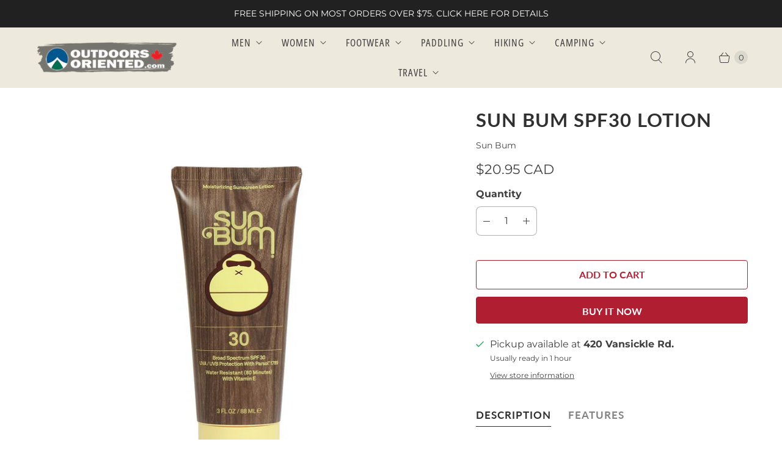

--- FILE ---
content_type: text/html; charset=utf-8
request_url: https://outdoorsoriented.com/products/sun-bum-spf30-lotion
body_size: 40312
content:
<!DOCTYPE html>
<html lang="en" class="no-js">
  <head>
    <meta charset="utf-8">
    <meta http-equiv="cleartype" content="on">
    <meta name="robots" content="index,follow">

    
    <title>Sun Bum SPF30 Lotion - Outdoors Oriented</title>

    
      <meta name="description" content="This moisturizing sunscreen formula will protect your skin from harmful UVA/UVB rays while enriching your skin with Vitamin E, an antioxidant that helps to neutralize free radicals, which are the main cause of premature skin aging. Water Resistant / 80 Minutes Paraben Free / PABA Free / Oil Free Gluten Free"/>
    

    

<meta name="author" content="Outdoors Oriented">
<meta property="og:url" content="https://outdoorsoriented.com/products/sun-bum-spf30-lotion">
<meta property="og:site_name" content="Outdoors Oriented">




  <meta property="og:type" content="product">
  <meta property="og:title" content="Sun Bum SPF30 Lotion">
  
    
      <meta property="og:image" content="https://outdoorsoriented.com/cdn/shop/products/Sun_Bum_lotion_spf30_600x.jpg?v=1761155049">
      <meta property="og:image:secure_url" content="https://outdoorsoriented.com/cdn/shop/products/Sun_Bum_lotion_spf30_600x.jpg?v=1761155049">
      <meta property="og:image:width" content="1000">
      <meta property="og:image:height" content="1000">
      <meta property="og:image:alt" content="Sun Bum SPF30 Lotion">
      
    
  
  <meta property="product:price:amount" content="20.95">
  <meta property="product:price:currency" content="CAD">



  <meta property="og:description" content="This moisturizing sunscreen formula will protect your skin from harmful UVA/UVB rays while enriching your skin with Vitamin E, an antioxidant that helps to neutralize free radicals, which are the main cause of premature skin aging. Water Resistant / 80 Minutes Paraben Free / PABA Free / Oil Free Gluten Free">




<meta name="twitter:card" content="summary">

  <meta name="twitter:title" content="Sun Bum SPF30 Lotion">
  <meta name="twitter:description" content="
Description
Features



This moisturizing sunscreen formula will protect your skin from harmful UVA/UVB rays while enriching your skin with Vitamin E, an antioxidant that helps to neutralize free radicals, which are the main cause of premature skin aging.



Broad Spectrum UVA/UVB Protection / Parsol® 1789
Water Resistant / 80 Minutes
Paraben Free / PABA Free / Oil Free
Gluten Free / 100% Vegan
Hypoallergenic
Photostable
Vitamin E Enriched
3 FL OZ / 88 mL
Apply liberally 15 minutes before sun exposure.
Reapply: After 80 minutes of swimming or sweating, Immediately after towel drying, At least every 2 hours.
Active Ingredients: Avobenzone 3.00%, Homosalate 5.00%, Octisalate 3.00%, Octocrylene 2.75%, Oxybenzone 4.00% 



">
  <meta name="twitter:image:width" content="240">
  <meta name="twitter:image:height" content="240">
  <meta name="twitter:image" content="https://outdoorsoriented.com/cdn/shop/products/Sun_Bum_lotion_spf30_240x.jpg?v=1761155049">
  <meta name="twitter:image:alt" content="Sun Bum SPF30 Lotion">



    
    

    <!-- Mobile Specific Metas -->
    <meta name="HandheldFriendly" content="True">
    <meta name="MobileOptimized" content="320">
    <meta name="viewport" content="width=device-width,initial-scale=1">
    <meta name="theme-color" content="#ffffff">

    <!-- Preconnect Domains -->
    <link rel="preconnect" href="https://cdn.shopify.com" crossorigin>
    <link rel="preconnect" href="https://fonts.shopify.com" crossorigin>
    <link rel="preconnect" href="https://monorail-edge.shopifysvc.com">

    <!-- Preload Assets -->
    <link rel="preload" href="//outdoorsoriented.com/cdn/shop/t/37/assets/theme.css?v=84307239806798627561763479285" as="style">
    <link rel="preload" href="//outdoorsoriented.com/cdn/shop/t/37/assets/retina.js?v=158717664622147706691760647314" as="script">

    <!-- Stylesheets for Retina-->
    <link href="//outdoorsoriented.com/cdn/shop/t/37/assets/theme.css?v=84307239806798627561763479285" rel="stylesheet" type="text/css" media="all" />

    
      <link rel="shortcut icon" type="image/x-icon" href="//outdoorsoriented.com/cdn/shop/files/Favicon-2015-PNG_180x180.png?v=1614337738">
      <link rel="apple-touch-icon" href="//outdoorsoriented.com/cdn/shop/files/Favicon-2015-PNG_180x180.png?v=1614337738"/>
      <link rel="apple-touch-icon" sizes="72x72" href="//outdoorsoriented.com/cdn/shop/files/Favicon-2015-PNG_72x72.png?v=1614337738"/>
      <link rel="apple-touch-icon" sizes="114x114" href="//outdoorsoriented.com/cdn/shop/files/Favicon-2015-PNG_114x114.png?v=1614337738"/>
      <link rel="apple-touch-icon" sizes="180x180" href="//outdoorsoriented.com/cdn/shop/files/Favicon-2015-PNG_180x180.png?v=1614337738"/>
      <link rel="apple-touch-icon" sizes="228x228" href="//outdoorsoriented.com/cdn/shop/files/Favicon-2015-PNG_228x228.png?v=1614337738"/>
    

    <link rel="canonical" href="https://outdoorsoriented.com/products/sun-bum-spf30-lotion"/>

    

    

    
    <script async crossorigin fetchpriority="high" src="/cdn/shopifycloud/importmap-polyfill/es-modules-shim.2.4.0.js"></script>
<script>
      window.PXUTheme = window.PXUTheme || {};
      window.PXUTheme.version = '8.1.0';
      window.PXUTheme.name = 'Retina';
    </script>
    


    <script>
      
window.PXUTheme = window.PXUTheme || {};


window.PXUTheme.routes = window.PXUTheme.routes || {};
window.PXUTheme.routes.root_url = "/";
window.PXUTheme.routes.cart_url = "/cart";
window.PXUTheme.routes.search_url = "/search";
window.PXUTheme.routes.predictive_search_url = "/search/suggest";
window.PXUTheme.routes.product_recommendations_url = "/recommendations/products";


window.PXUTheme.theme_settings = {};

window.PXUTheme.theme_settings.current_locale = "en";
window.PXUTheme.theme_settings.shop_url = "https://outdoorsoriented.com";


window.PXUTheme.theme_settings.cart_action_type = "ajax";
window.PXUTheme.theme_settings.shipping_calculator = false;


window.PXUTheme.theme_settings.newsletter_popup = false;
window.PXUTheme.theme_settings.newsletter_popup_days = "0";
window.PXUTheme.theme_settings.newsletter_popup_mobile = false;
window.PXUTheme.theme_settings.newsletter_popup_seconds = 4;


window.PXUTheme.theme_settings.enable_autocomplete = true;


window.PXUTheme.theme_settings.free_text = "Free";
window.PXUTheme.theme_settings.sold_out_options = "disabled";
window.PXUTheme.theme_settings.select_first_available_variant = false;
window.PXUTheme.theme_settings.notify_me_form = true;
window.PXUTheme.theme_settings.show_secondary_media = true;


window.PXUTheme.theme_settings.display_inventory_left = true;
window.PXUTheme.theme_settings.inventory_threshold = 2;
window.PXUTheme.theme_settings.limit_quantity = true;


window.PXUTheme.translation = {};


window.PXUTheme.translation.newsletter_success_text = "Thank you for joining our mailing list!";


window.PXUTheme.translation.contact_field_email = "";


window.PXUTheme.translation.menu = "Menu";


window.PXUTheme.translation.search = "Search";
window.PXUTheme.translation.all_results = "View all results";


window.PXUTheme.translation.agree_to_terms_warning = "You must agree with the terms and conditions to checkout.";
window.PXUTheme.translation.cart_discount = "Discount";
window.PXUTheme.translation.edit_cart = "Edit Cart";
window.PXUTheme.translation.add_to_cart = "Add to Cart";
window.PXUTheme.translation.add_to_cart_success = "Translation missing: en.layout.general.add_to_cart_success";
window.PXUTheme.translation.agree_to_terms_html = "I Agree with the Terms &amp; Conditions";
window.PXUTheme.translation.checkout = "Checkout";
window.PXUTheme.translation.or = "Translation missing: en.layout.general.or";
window.PXUTheme.translation.continue_shopping = "Continue Shopping";
window.PXUTheme.translation.empty_cart = "Your Cart is Empty";
window.PXUTheme.translation.cart_total = "Total";
window.PXUTheme.translation.subtotal = "Subtotal";
window.PXUTheme.translation.cart_notes = "Order Notes";
window.PXUTheme.translation.no_shipping_destination = "We do not ship to this destination.";
window.PXUTheme.translation.additional_rate = "There is one shipping rate available for";
window.PXUTheme.translation.additional_rate_at = "at";
window.PXUTheme.translation.additional_rates_part_1 = "There are";
window.PXUTheme.translation.additional_rates_part_2 = "shipping rates available for";
window.PXUTheme.translation.additional_rates_part_3 = "starting at";



window.PXUTheme.translation.product_add_to_cart_success = "Added";
window.PXUTheme.translation.product_add_to_cart = "Add to Cart";
window.PXUTheme.translation.product_notify_form_email = "Enter your email address...";
window.PXUTheme.translation.product_notify_form_send = "Send";
window.PXUTheme.translation.items_left_count_one = "item left";
window.PXUTheme.translation.items_left_count_other = "items left";
window.PXUTheme.translation.product_sold_out = "Sold Out";
window.PXUTheme.translation.product_unavailable = "Unavailable";
window.PXUTheme.translation.product_notify_form_success = "Thanks! We will notify you when this product becomes available!";
window.PXUTheme.translation.product_from = "from";



window.PXUTheme.media_queries = {};
window.PXUTheme.media_queries.small = window.matchMedia( "(max-width: 480px)" );
window.PXUTheme.media_queries.medium = window.matchMedia( "(max-width: 798px)" );
window.PXUTheme.media_queries.large = window.matchMedia( "(min-width: 799px)" );
window.PXUTheme.media_queries.larger = window.matchMedia( "(min-width: 960px)" );
window.PXUTheme.media_queries.xlarge = window.matchMedia( "(min-width: 1200px)" );
window.PXUTheme.media_queries.ie10 = window.matchMedia( "all and (-ms-high-contrast: none), (-ms-high-contrast: active)" );
window.PXUTheme.media_queries.tablet = window.matchMedia( "only screen and (min-width: 799px) and (max-width: 1024px)" );


window.PXUTheme.device = {};
window.PXUTheme.device.hasTouch = window.matchMedia("(any-pointer: coarse)");
window.PXUTheme.device.hasMouse = window.matchMedia("(any-pointer: fine)");


window.PXUTheme.currency = {};


window.PXUTheme.currency.shop_currency = "CAD";
window.PXUTheme.currency.default_currency = "CAD";
window.PXUTheme.currency.display_format = "money_with_currency_format";
window.PXUTheme.currency.money_format = "${{amount}} CAD";
window.PXUTheme.currency.money_format_no_currency = "${{amount}}";
window.PXUTheme.currency.money_format_currency = "${{amount}} CAD";
window.PXUTheme.currency.native_multi_currency = false;
window.PXUTheme.currency.iso_code = "CAD";
window.PXUTheme.currency.symbol = "$";
window.PXUTheme.currency.shipping_calculator = false;
    </script>

    <script src="//outdoorsoriented.com/cdn/shop/t/37/assets/retina.js?v=158717664622147706691760647314" defer></script><script type="importmap">
{
  "imports": {
    "currencies": "//outdoorsoriented.com/cdn/shop/t/37/assets/currencies.js?v=38230106328168985511760647314",
    "element.base-media": "//outdoorsoriented.com/cdn/shop/t/37/assets/element.base-media.js?v=61305152781971747521760647313",
    "element.image.parallax": "//outdoorsoriented.com/cdn/shop/t/37/assets/element.image.parallax.js?v=59188309605188605141760647314",
    "element.model": "//outdoorsoriented.com/cdn/shop/t/37/assets/element.model.js?v=104979259955732717291760647313",
    "element.quantity-selector": "//outdoorsoriented.com/cdn/shop/t/37/assets/element.quantity-selector.js?v=68208048201360514121760647314",
    "element.text.rte": "//outdoorsoriented.com/cdn/shop/t/37/assets/element.text.rte.js?v=28194737298593644281760647314",
    "element.video": "//outdoorsoriented.com/cdn/shop/t/37/assets/element.video.js?v=110560105447302630031760647314",
    "is-land": "//outdoorsoriented.com/cdn/shop/t/37/assets/is-land.min.js?v=92343381495565747271760647314",
    "util.misc": "//outdoorsoriented.com/cdn/shop/t/37/assets/util.misc.js?v=117964846174238173191760647314",
    "util.product-loader": "//outdoorsoriented.com/cdn/shop/t/37/assets/util.product-loader.js?v=71947287259713254281760647314",
    "util.resource-loader": "//outdoorsoriented.com/cdn/shop/t/37/assets/util.resource-loader.js?v=81301169148003274841760647314",
    "vendor.in-view": "//outdoorsoriented.com/cdn/shop/t/37/assets/vendor.in-view.js?v=126891093837844970591760647313"
  }
}
</script><script type="module" src="//outdoorsoriented.com/cdn/shop/t/37/assets/is-land.min.js?v=92343381495565747271760647314"></script>
<script>window.performance && window.performance.mark && window.performance.mark('shopify.content_for_header.start');</script><meta name="google-site-verification" content="Jhzv9tVLMp8IMo1cfJ9YhDzScNlb9zY5AcodAnccrVQ">
<meta name="google-site-verification" content="8R5LuihjxtqwjDkAicfsMgTe1467vLWRPvZCA1VKlTk">
<meta name="google-site-verification" content="Jhzv9tVLMp8IMo1cfJ9YhDzScNlb9zY5AcodAnccrVQ">
<meta name="facebook-domain-verification" content="pq04z0ipdwchvmnm9penf0o4h1842s">
<meta id="shopify-digital-wallet" name="shopify-digital-wallet" content="/7051893/digital_wallets/dialog">
<meta name="shopify-checkout-api-token" content="ad4f78e994d3e65866c8e053e816fbba">
<meta id="in-context-paypal-metadata" data-shop-id="7051893" data-venmo-supported="false" data-environment="production" data-locale="en_US" data-paypal-v4="true" data-currency="CAD">
<link rel="alternate" type="application/json+oembed" href="https://outdoorsoriented.com/products/sun-bum-spf30-lotion.oembed">
<script async="async" src="/checkouts/internal/preloads.js?locale=en-CA"></script>
<script id="shopify-features" type="application/json">{"accessToken":"ad4f78e994d3e65866c8e053e816fbba","betas":["rich-media-storefront-analytics"],"domain":"outdoorsoriented.com","predictiveSearch":true,"shopId":7051893,"locale":"en"}</script>
<script>var Shopify = Shopify || {};
Shopify.shop = "outdoorsoriented.myshopify.com";
Shopify.locale = "en";
Shopify.currency = {"active":"CAD","rate":"1.0"};
Shopify.country = "CA";
Shopify.theme = {"name":"Updated Retina October 2025","id":136476328023,"schema_name":"Retina","schema_version":"8.1.0","theme_store_id":601,"role":"main"};
Shopify.theme.handle = "null";
Shopify.theme.style = {"id":null,"handle":null};
Shopify.cdnHost = "outdoorsoriented.com/cdn";
Shopify.routes = Shopify.routes || {};
Shopify.routes.root = "/";</script>
<script type="module">!function(o){(o.Shopify=o.Shopify||{}).modules=!0}(window);</script>
<script>!function(o){function n(){var o=[];function n(){o.push(Array.prototype.slice.apply(arguments))}return n.q=o,n}var t=o.Shopify=o.Shopify||{};t.loadFeatures=n(),t.autoloadFeatures=n()}(window);</script>
<script id="shop-js-analytics" type="application/json">{"pageType":"product"}</script>
<script defer="defer" async type="module" src="//outdoorsoriented.com/cdn/shopifycloud/shop-js/modules/v2/client.init-shop-cart-sync_C5BV16lS.en.esm.js"></script>
<script defer="defer" async type="module" src="//outdoorsoriented.com/cdn/shopifycloud/shop-js/modules/v2/chunk.common_CygWptCX.esm.js"></script>
<script type="module">
  await import("//outdoorsoriented.com/cdn/shopifycloud/shop-js/modules/v2/client.init-shop-cart-sync_C5BV16lS.en.esm.js");
await import("//outdoorsoriented.com/cdn/shopifycloud/shop-js/modules/v2/chunk.common_CygWptCX.esm.js");

  window.Shopify.SignInWithShop?.initShopCartSync?.({"fedCMEnabled":true,"windoidEnabled":true});

</script>
<script id="__st">var __st={"a":7051893,"offset":-18000,"reqid":"5df564ef-4cc1-47b6-a4c9-e44a6c5e8f0a-1768854496","pageurl":"outdoorsoriented.com\/products\/sun-bum-spf30-lotion","u":"eff888bfd1a2","p":"product","rtyp":"product","rid":4558463684};</script>
<script>window.ShopifyPaypalV4VisibilityTracking = true;</script>
<script id="captcha-bootstrap">!function(){'use strict';const t='contact',e='account',n='new_comment',o=[[t,t],['blogs',n],['comments',n],[t,'customer']],c=[[e,'customer_login'],[e,'guest_login'],[e,'recover_customer_password'],[e,'create_customer']],r=t=>t.map((([t,e])=>`form[action*='/${t}']:not([data-nocaptcha='true']) input[name='form_type'][value='${e}']`)).join(','),a=t=>()=>t?[...document.querySelectorAll(t)].map((t=>t.form)):[];function s(){const t=[...o],e=r(t);return a(e)}const i='password',u='form_key',d=['recaptcha-v3-token','g-recaptcha-response','h-captcha-response',i],f=()=>{try{return window.sessionStorage}catch{return}},m='__shopify_v',_=t=>t.elements[u];function p(t,e,n=!1){try{const o=window.sessionStorage,c=JSON.parse(o.getItem(e)),{data:r}=function(t){const{data:e,action:n}=t;return t[m]||n?{data:e,action:n}:{data:t,action:n}}(c);for(const[e,n]of Object.entries(r))t.elements[e]&&(t.elements[e].value=n);n&&o.removeItem(e)}catch(o){console.error('form repopulation failed',{error:o})}}const l='form_type',E='cptcha';function T(t){t.dataset[E]=!0}const w=window,h=w.document,L='Shopify',v='ce_forms',y='captcha';let A=!1;((t,e)=>{const n=(g='f06e6c50-85a8-45c8-87d0-21a2b65856fe',I='https://cdn.shopify.com/shopifycloud/storefront-forms-hcaptcha/ce_storefront_forms_captcha_hcaptcha.v1.5.2.iife.js',D={infoText:'Protected by hCaptcha',privacyText:'Privacy',termsText:'Terms'},(t,e,n)=>{const o=w[L][v],c=o.bindForm;if(c)return c(t,g,e,D).then(n);var r;o.q.push([[t,g,e,D],n]),r=I,A||(h.body.append(Object.assign(h.createElement('script'),{id:'captcha-provider',async:!0,src:r})),A=!0)});var g,I,D;w[L]=w[L]||{},w[L][v]=w[L][v]||{},w[L][v].q=[],w[L][y]=w[L][y]||{},w[L][y].protect=function(t,e){n(t,void 0,e),T(t)},Object.freeze(w[L][y]),function(t,e,n,w,h,L){const[v,y,A,g]=function(t,e,n){const i=e?o:[],u=t?c:[],d=[...i,...u],f=r(d),m=r(i),_=r(d.filter((([t,e])=>n.includes(e))));return[a(f),a(m),a(_),s()]}(w,h,L),I=t=>{const e=t.target;return e instanceof HTMLFormElement?e:e&&e.form},D=t=>v().includes(t);t.addEventListener('submit',(t=>{const e=I(t);if(!e)return;const n=D(e)&&!e.dataset.hcaptchaBound&&!e.dataset.recaptchaBound,o=_(e),c=g().includes(e)&&(!o||!o.value);(n||c)&&t.preventDefault(),c&&!n&&(function(t){try{if(!f())return;!function(t){const e=f();if(!e)return;const n=_(t);if(!n)return;const o=n.value;o&&e.removeItem(o)}(t);const e=Array.from(Array(32),(()=>Math.random().toString(36)[2])).join('');!function(t,e){_(t)||t.append(Object.assign(document.createElement('input'),{type:'hidden',name:u})),t.elements[u].value=e}(t,e),function(t,e){const n=f();if(!n)return;const o=[...t.querySelectorAll(`input[type='${i}']`)].map((({name:t})=>t)),c=[...d,...o],r={};for(const[a,s]of new FormData(t).entries())c.includes(a)||(r[a]=s);n.setItem(e,JSON.stringify({[m]:1,action:t.action,data:r}))}(t,e)}catch(e){console.error('failed to persist form',e)}}(e),e.submit())}));const S=(t,e)=>{t&&!t.dataset[E]&&(n(t,e.some((e=>e===t))),T(t))};for(const o of['focusin','change'])t.addEventListener(o,(t=>{const e=I(t);D(e)&&S(e,y())}));const B=e.get('form_key'),M=e.get(l),P=B&&M;t.addEventListener('DOMContentLoaded',(()=>{const t=y();if(P)for(const e of t)e.elements[l].value===M&&p(e,B);[...new Set([...A(),...v().filter((t=>'true'===t.dataset.shopifyCaptcha))])].forEach((e=>S(e,t)))}))}(h,new URLSearchParams(w.location.search),n,t,e,['guest_login'])})(!1,!0)}();</script>
<script integrity="sha256-4kQ18oKyAcykRKYeNunJcIwy7WH5gtpwJnB7kiuLZ1E=" data-source-attribution="shopify.loadfeatures" defer="defer" src="//outdoorsoriented.com/cdn/shopifycloud/storefront/assets/storefront/load_feature-a0a9edcb.js" crossorigin="anonymous"></script>
<script data-source-attribution="shopify.dynamic_checkout.dynamic.init">var Shopify=Shopify||{};Shopify.PaymentButton=Shopify.PaymentButton||{isStorefrontPortableWallets:!0,init:function(){window.Shopify.PaymentButton.init=function(){};var t=document.createElement("script");t.src="https://outdoorsoriented.com/cdn/shopifycloud/portable-wallets/latest/portable-wallets.en.js",t.type="module",document.head.appendChild(t)}};
</script>
<script data-source-attribution="shopify.dynamic_checkout.buyer_consent">
  function portableWalletsHideBuyerConsent(e){var t=document.getElementById("shopify-buyer-consent"),n=document.getElementById("shopify-subscription-policy-button");t&&n&&(t.classList.add("hidden"),t.setAttribute("aria-hidden","true"),n.removeEventListener("click",e))}function portableWalletsShowBuyerConsent(e){var t=document.getElementById("shopify-buyer-consent"),n=document.getElementById("shopify-subscription-policy-button");t&&n&&(t.classList.remove("hidden"),t.removeAttribute("aria-hidden"),n.addEventListener("click",e))}window.Shopify?.PaymentButton&&(window.Shopify.PaymentButton.hideBuyerConsent=portableWalletsHideBuyerConsent,window.Shopify.PaymentButton.showBuyerConsent=portableWalletsShowBuyerConsent);
</script>
<script>
  function portableWalletsCleanup(e){e&&e.src&&console.error("Failed to load portable wallets script "+e.src);var t=document.querySelectorAll("shopify-accelerated-checkout .shopify-payment-button__skeleton, shopify-accelerated-checkout-cart .wallet-cart-button__skeleton"),e=document.getElementById("shopify-buyer-consent");for(let e=0;e<t.length;e++)t[e].remove();e&&e.remove()}function portableWalletsNotLoadedAsModule(e){e instanceof ErrorEvent&&"string"==typeof e.message&&e.message.includes("import.meta")&&"string"==typeof e.filename&&e.filename.includes("portable-wallets")&&(window.removeEventListener("error",portableWalletsNotLoadedAsModule),window.Shopify.PaymentButton.failedToLoad=e,"loading"===document.readyState?document.addEventListener("DOMContentLoaded",window.Shopify.PaymentButton.init):window.Shopify.PaymentButton.init())}window.addEventListener("error",portableWalletsNotLoadedAsModule);
</script>

<script type="module" src="https://outdoorsoriented.com/cdn/shopifycloud/portable-wallets/latest/portable-wallets.en.js" onError="portableWalletsCleanup(this)" crossorigin="anonymous"></script>
<script nomodule>
  document.addEventListener("DOMContentLoaded", portableWalletsCleanup);
</script>

<link id="shopify-accelerated-checkout-styles" rel="stylesheet" media="screen" href="https://outdoorsoriented.com/cdn/shopifycloud/portable-wallets/latest/accelerated-checkout-backwards-compat.css" crossorigin="anonymous">
<style id="shopify-accelerated-checkout-cart">
        #shopify-buyer-consent {
  margin-top: 1em;
  display: inline-block;
  width: 100%;
}

#shopify-buyer-consent.hidden {
  display: none;
}

#shopify-subscription-policy-button {
  background: none;
  border: none;
  padding: 0;
  text-decoration: underline;
  font-size: inherit;
  cursor: pointer;
}

#shopify-subscription-policy-button::before {
  box-shadow: none;
}

      </style>

<script>window.performance && window.performance.mark && window.performance.mark('shopify.content_for_header.end');</script>

    <style>
      :root {
        /* ------------------------------------------------------------
          Typography
        ------------------------------------------------------------ */

        /* Body */
        --element-text-font-family--body: Montserrat, sans-serif;
        --element-text-font-weight--body: 400;
        --element-text-font-size--rte-body: 16px;
        --element-text-line-height--rte-body: px;
        --element-text-font-size--body-lg: 1.375rem; /* Product price */
        --element-text-font-size--body-sm: 16px; /* SKU, installments, variant labels */


        /* Headings */
        --element-text-font-family--heading: Lato, sans-serif;
        --element-text-font-weight--heading: 700;
        --element-text-letter-spacing--heading: 1px;
        --element-text-text-transform--heading: uppercase;
        --element-text-font-size--heading-xl: 26px;

        /* Buttons */
        --element-button-font-family: Lato, sans-serif;
        --element-button-font-size: 16px;
        --element-button-letter-spacing: 0px;
        --element-button-radius: 0px;
        --element-button-color-primary: #af1f31;
        --element-button-shade-border: 40%;
        --element-button-shade-border--hover: 40%;

        /* Inputs */
        --element-input-font-size: 16px;

        /* ------------------------------------------------------------
          Colors
        ------------------------------------------------------------ */
        --color-primary: #404040; 
        --color-secondary: #ffffff;
        --root-color-primary: #404040; 
        --root-color-secondary: #ffffff;
        --color-focus: #0000ff;

        --element-text-color: #404040;

        --element-input-color-primary: #404040;
        --element-input-color-secondary: #ffffff;

        --color-sale-tag: #af1f31;
        --color-sale-tag-text: #ffffff;

        --layout-section-background: #ffffff
      }

      /* ------------------------------------------------------------
        Component overrides
      ------------------------------------------------------------ */

      product-hot-reload  {
        --layout-section-padding-inline: 0;
        --layout-section-max-inline-size: 1200px;
      }

      .element-text--line-through {
        --element-text-color: #9da6ae;
      }
      .element-text--line-through ~ .element-text--price {
        --element-text-color: #af1f31;
      }

      .element-radio :is(.element-button,.element-button--shopify-payment-wrapper .shopify-payment-button .shopify-payment-button__button--unbranded).element-button--size-sm {
        --element-button-radius: 8px;
        --element-button-shade-border: 40%;
        --_padding-block: 0.75rem;
        --_padding-inline: 1rem;
        --element-text-font-weight: bold;
        --_color-text: var(--_color-primary);
        --_color-background: var(--_color-secondary);
      }

      :is(.element-button,.element-button--shopify-payment-wrapper .shopify-payment-button .shopify-payment-button__button--unbranded):active, input[type=radio]:checked+:is(.element-button,.element-button--shopify-payment-wrapper .shopify-payment-button .shopify-payment-button__button--unbranded) {
        --_color-text: var(--_color-primary);
        --_color-background: var(--_color-secondary);
        --_shade-background: 0;
        --_shade-border: 100%;
      }

      element-select {
        --color-primary: #404040;
        --color-secondary: #ffffff;
        --element-button-color-primary: #404040;
        --element-button-color-secondary: #ffffff;
        --element-button-box-shadow: inset 0 0 0 1px #404040;
        --element-button-radius: 0.5rem;
        --element-button-font-family: Montserrat, sans-serif;
      }
      element-select.element-select__wrapper--focused .element-button {
        box-shadow: inset 0 0 0 var(--element-button-border-width--focus) var(--_color-focus);
        border: none;
      }

      /* Element Input */
      .element-input {
        --element-input-box-shadow-spread-radius--hover: 1px;
        --_color-box-shadow: #404040;
      }

      /* ATC Primary Style */
      product-form .element-button[type="submit"],
      .shopify-payment-button .shopify-payment-button__button--unbranded,
      .shopify-payment-button .shopify-payment-button__button {
        --element-button-shade-border: 100%;
        --element-text-line-height--body-md: 1;
        --element-button-text-transform: uppercase;
        text-transform: var(--element-button-text-transform);
        color: #ffffff !important;
        background-color: #af1f31 !important;
      }
      product-form .element-button[type="submit"]:hover,
      .shopify-payment-button .shopify-payment-button__button--unbranded:hover:not([disabled]):not([aria-disabled="true"]),
      .shopify-payment-button .shopify-payment-button__button:hover:not([disabled]):not([aria-disabled="true"]) {
        --_shade-border: 100%;

        background: #8a1a27!important;
        color: #FFFFFF!important;
        border: none;
        box-shadow: var(--_box-shadow);
      }

      /* ATC Inverted Style */
      product-form .element-button[type="submit"].element-button--inverted {
        background: transparent !important;
        color: var(--element-button-color-primary) !important;

        &:hover:not([disabled]) {
          background: var(--element-button-color-primary) !important;
          color: #ffffff !important;
        }
      }

      /* ATC Disabled Style */
      product-form .element-button[type="submit"]:disabled,
      .shopify-payment-button .shopify-payment-button__button--unbranded:disabled,
      .shopify-payment-button .shopify-payment-button__button:disabled
      .shopify-payment-button .shopify-payment-button__button--unbranded[aria-disabled="true"],
      .shopify-payment-button .shopify-payment-button__button[aria-disabled="true"] {
        --_shade-border: 100%;

        cursor: not-allowed !important;
        opacity: 0.4 !important;
        border: none !important;
        box-shadow: var(--_box-shadow) !important;
      }

      .product-title {
        --element-text-color: #303030;
        text-transform: var(--element-text-text-transform--heading);
        text-align: initial;
      }

      input.element-input, textarea.element-input {
        --element-input-radius: 0.5rem;
        margin: 0;
        border: none;
        outline: none;
      }

      /* Reset styles for quantity selector input */
      .element-quantity-selector__input[type=text] {
        margin: 0;
        padding-inline: 0;
        border: none;
        font-family: inherit;
        background: transparent;
        border-radius: var(--element-button-radius);
      }

      select {
        margin-top: 0.5rem;
        margin-bottom: 1rem;
        line-height: 1.4;
      }

      ::before,
      ::after {
        box-sizing: content-box;
      }
      product-hot-reload ::before,
      product-hot-reload ::after {
        box-sizing: border-box;
      }
    </style>

    <script>
      document.documentElement.className=document.documentElement.className.replace(/\bno-js\b/,'js');
      if(window.Shopify&&window.Shopify.designMode)document.documentElement.className+=' in-theme-editor';
    </script>
  <!-- BEGIN app block: shopify://apps/judge-me-reviews/blocks/judgeme_core/61ccd3b1-a9f2-4160-9fe9-4fec8413e5d8 --><!-- Start of Judge.me Core -->






<link rel="dns-prefetch" href="https://cdnwidget.judge.me">
<link rel="dns-prefetch" href="https://cdn.judge.me">
<link rel="dns-prefetch" href="https://cdn1.judge.me">
<link rel="dns-prefetch" href="https://api.judge.me">

<script data-cfasync='false' class='jdgm-settings-script'>window.jdgmSettings={"pagination":5,"disable_web_reviews":false,"badge_no_review_text":"No reviews","badge_n_reviews_text":"{{ n }} review/reviews","hide_badge_preview_if_no_reviews":true,"badge_hide_text":false,"enforce_center_preview_badge":false,"widget_title":"Customer Reviews","widget_open_form_text":"Write a review","widget_close_form_text":"Cancel review","widget_refresh_page_text":"Refresh page","widget_summary_text":"Based on {{ number_of_reviews }} review/reviews","widget_no_review_text":"Be the first to write a review","widget_name_field_text":"Display name","widget_verified_name_field_text":"Verified Name (public)","widget_name_placeholder_text":"Display name","widget_required_field_error_text":"This field is required.","widget_email_field_text":"Email address","widget_verified_email_field_text":"Verified Email (private, can not be edited)","widget_email_placeholder_text":"Your email address","widget_email_field_error_text":"Please enter a valid email address.","widget_rating_field_text":"Rating","widget_review_title_field_text":"Review Title","widget_review_title_placeholder_text":"Give your review a title","widget_review_body_field_text":"Review content","widget_review_body_placeholder_text":"Start writing here...","widget_pictures_field_text":"Picture/Video (optional)","widget_submit_review_text":"Submit Review","widget_submit_verified_review_text":"Submit Verified Review","widget_submit_success_msg_with_auto_publish":"Thank you! Please refresh the page in a few moments to see your review. You can remove or edit your review by logging into \u003ca href='https://judge.me/login' target='_blank' rel='nofollow noopener'\u003eJudge.me\u003c/a\u003e","widget_submit_success_msg_no_auto_publish":"Thank you! Your review will be published as soon as it is approved by the shop admin. You can remove or edit your review by logging into \u003ca href='https://judge.me/login' target='_blank' rel='nofollow noopener'\u003eJudge.me\u003c/a\u003e","widget_show_default_reviews_out_of_total_text":"Showing {{ n_reviews_shown }} out of {{ n_reviews }} reviews.","widget_show_all_link_text":"Show all","widget_show_less_link_text":"Show less","widget_author_said_text":"{{ reviewer_name }} said:","widget_days_text":"{{ n }} days ago","widget_weeks_text":"{{ n }} week/weeks ago","widget_months_text":"{{ n }} month/months ago","widget_years_text":"{{ n }} year/years ago","widget_yesterday_text":"Yesterday","widget_today_text":"Today","widget_replied_text":"\u003e\u003e {{ shop_name }} replied:","widget_read_more_text":"Read more","widget_reviewer_name_as_initial":"","widget_rating_filter_color":"#fbcd0a","widget_rating_filter_see_all_text":"See all reviews","widget_sorting_most_recent_text":"Most Recent","widget_sorting_highest_rating_text":"Highest Rating","widget_sorting_lowest_rating_text":"Lowest Rating","widget_sorting_with_pictures_text":"Only Pictures","widget_sorting_most_helpful_text":"Most Helpful","widget_open_question_form_text":"Ask a question","widget_reviews_subtab_text":"Reviews","widget_questions_subtab_text":"Questions","widget_question_label_text":"Question","widget_answer_label_text":"Answer","widget_question_placeholder_text":"Write your question here","widget_submit_question_text":"Submit Question","widget_question_submit_success_text":"Thank you for your question! We will notify you once it gets answered.","verified_badge_text":"Verified","verified_badge_bg_color":"","verified_badge_text_color":"","verified_badge_placement":"left-of-reviewer-name","widget_review_max_height":"","widget_hide_border":false,"widget_social_share":false,"widget_thumb":false,"widget_review_location_show":false,"widget_location_format":"","all_reviews_include_out_of_store_products":true,"all_reviews_out_of_store_text":"(out of store)","all_reviews_pagination":100,"all_reviews_product_name_prefix_text":"about","enable_review_pictures":true,"enable_question_anwser":false,"widget_theme":"default","review_date_format":"mm/dd/yyyy","default_sort_method":"most-recent","widget_product_reviews_subtab_text":"Product Reviews","widget_shop_reviews_subtab_text":"Shop Reviews","widget_other_products_reviews_text":"Reviews for other products","widget_store_reviews_subtab_text":"Store reviews","widget_no_store_reviews_text":"This store hasn't received any reviews yet","widget_web_restriction_product_reviews_text":"This product hasn't received any reviews yet","widget_no_items_text":"No items found","widget_show_more_text":"Show more","widget_write_a_store_review_text":"Write a Store Review","widget_other_languages_heading":"Reviews in Other Languages","widget_translate_review_text":"Translate review to {{ language }}","widget_translating_review_text":"Translating...","widget_show_original_translation_text":"Show original ({{ language }})","widget_translate_review_failed_text":"Review couldn't be translated.","widget_translate_review_retry_text":"Retry","widget_translate_review_try_again_later_text":"Try again later","show_product_url_for_grouped_product":false,"widget_sorting_pictures_first_text":"Pictures First","show_pictures_on_all_rev_page_mobile":false,"show_pictures_on_all_rev_page_desktop":false,"floating_tab_hide_mobile_install_preference":false,"floating_tab_button_name":"★ Reviews","floating_tab_title":"Let customers speak for us","floating_tab_button_color":"","floating_tab_button_background_color":"","floating_tab_url":"","floating_tab_url_enabled":false,"floating_tab_tab_style":"text","all_reviews_text_badge_text":"Customers rate us {{ shop.metafields.judgeme.all_reviews_rating | round: 1 }}/5 based on {{ shop.metafields.judgeme.all_reviews_count }} reviews.","all_reviews_text_badge_text_branded_style":"{{ shop.metafields.judgeme.all_reviews_rating | round: 1 }} out of 5 stars based on {{ shop.metafields.judgeme.all_reviews_count }} reviews","is_all_reviews_text_badge_a_link":false,"show_stars_for_all_reviews_text_badge":false,"all_reviews_text_badge_url":"","all_reviews_text_style":"branded","all_reviews_text_color_style":"judgeme_brand_color","all_reviews_text_color":"#108474","all_reviews_text_show_jm_brand":true,"featured_carousel_show_header":true,"featured_carousel_title":"Let customers speak for us","testimonials_carousel_title":"Customers are saying","videos_carousel_title":"Real customer stories","cards_carousel_title":"Customers are saying","featured_carousel_count_text":"from {{ n }} reviews","featured_carousel_add_link_to_all_reviews_page":false,"featured_carousel_url":"","featured_carousel_show_images":true,"featured_carousel_autoslide_interval":5,"featured_carousel_arrows_on_the_sides":false,"featured_carousel_height":250,"featured_carousel_width":80,"featured_carousel_image_size":0,"featured_carousel_image_height":250,"featured_carousel_arrow_color":"#eeeeee","verified_count_badge_style":"branded","verified_count_badge_orientation":"horizontal","verified_count_badge_color_style":"judgeme_brand_color","verified_count_badge_color":"#108474","is_verified_count_badge_a_link":false,"verified_count_badge_url":"","verified_count_badge_show_jm_brand":true,"widget_rating_preset_default":5,"widget_first_sub_tab":"product-reviews","widget_show_histogram":true,"widget_histogram_use_custom_color":false,"widget_pagination_use_custom_color":false,"widget_star_use_custom_color":false,"widget_verified_badge_use_custom_color":false,"widget_write_review_use_custom_color":false,"picture_reminder_submit_button":"Upload Pictures","enable_review_videos":false,"mute_video_by_default":false,"widget_sorting_videos_first_text":"Videos First","widget_review_pending_text":"Pending","featured_carousel_items_for_large_screen":3,"social_share_options_order":"Facebook,Twitter","remove_microdata_snippet":true,"disable_json_ld":false,"enable_json_ld_products":false,"preview_badge_show_question_text":false,"preview_badge_no_question_text":"No questions","preview_badge_n_question_text":"{{ number_of_questions }} question/questions","qa_badge_show_icon":false,"qa_badge_position":"same-row","remove_judgeme_branding":false,"widget_add_search_bar":false,"widget_search_bar_placeholder":"Search","widget_sorting_verified_only_text":"Verified only","featured_carousel_theme":"default","featured_carousel_show_rating":true,"featured_carousel_show_title":true,"featured_carousel_show_body":true,"featured_carousel_show_date":false,"featured_carousel_show_reviewer":true,"featured_carousel_show_product":false,"featured_carousel_header_background_color":"#108474","featured_carousel_header_text_color":"#ffffff","featured_carousel_name_product_separator":"reviewed","featured_carousel_full_star_background":"#108474","featured_carousel_empty_star_background":"#dadada","featured_carousel_vertical_theme_background":"#f9fafb","featured_carousel_verified_badge_enable":true,"featured_carousel_verified_badge_color":"#108474","featured_carousel_border_style":"round","featured_carousel_review_line_length_limit":3,"featured_carousel_more_reviews_button_text":"Read more reviews","featured_carousel_view_product_button_text":"View product","all_reviews_page_load_reviews_on":"scroll","all_reviews_page_load_more_text":"Load More Reviews","disable_fb_tab_reviews":false,"enable_ajax_cdn_cache":false,"widget_advanced_speed_features":5,"widget_public_name_text":"displayed publicly like","default_reviewer_name":"John Smith","default_reviewer_name_has_non_latin":true,"widget_reviewer_anonymous":"Anonymous","medals_widget_title":"Judge.me Review Medals","medals_widget_background_color":"#f9fafb","medals_widget_position":"footer_all_pages","medals_widget_border_color":"#f9fafb","medals_widget_verified_text_position":"left","medals_widget_use_monochromatic_version":false,"medals_widget_elements_color":"#108474","show_reviewer_avatar":true,"widget_invalid_yt_video_url_error_text":"Not a YouTube video URL","widget_max_length_field_error_text":"Please enter no more than {0} characters.","widget_show_country_flag":false,"widget_show_collected_via_shop_app":true,"widget_verified_by_shop_badge_style":"light","widget_verified_by_shop_text":"Verified by Shop","widget_show_photo_gallery":false,"widget_load_with_code_splitting":true,"widget_ugc_install_preference":false,"widget_ugc_title":"Made by us, Shared by you","widget_ugc_subtitle":"Tag us to see your picture featured in our page","widget_ugc_arrows_color":"#ffffff","widget_ugc_primary_button_text":"Buy Now","widget_ugc_primary_button_background_color":"#108474","widget_ugc_primary_button_text_color":"#ffffff","widget_ugc_primary_button_border_width":"0","widget_ugc_primary_button_border_style":"none","widget_ugc_primary_button_border_color":"#108474","widget_ugc_primary_button_border_radius":"25","widget_ugc_secondary_button_text":"Load More","widget_ugc_secondary_button_background_color":"#ffffff","widget_ugc_secondary_button_text_color":"#108474","widget_ugc_secondary_button_border_width":"2","widget_ugc_secondary_button_border_style":"solid","widget_ugc_secondary_button_border_color":"#108474","widget_ugc_secondary_button_border_radius":"25","widget_ugc_reviews_button_text":"View Reviews","widget_ugc_reviews_button_background_color":"#ffffff","widget_ugc_reviews_button_text_color":"#108474","widget_ugc_reviews_button_border_width":"2","widget_ugc_reviews_button_border_style":"solid","widget_ugc_reviews_button_border_color":"#108474","widget_ugc_reviews_button_border_radius":"25","widget_ugc_reviews_button_link_to":"judgeme-reviews-page","widget_ugc_show_post_date":true,"widget_ugc_max_width":"800","widget_rating_metafield_value_type":true,"widget_primary_color":"#108474","widget_enable_secondary_color":false,"widget_secondary_color":"#edf5f5","widget_summary_average_rating_text":"{{ average_rating }} out of 5","widget_media_grid_title":"Customer photos \u0026 videos","widget_media_grid_see_more_text":"See more","widget_round_style":false,"widget_show_product_medals":true,"widget_verified_by_judgeme_text":"Verified by Judge.me","widget_show_store_medals":true,"widget_verified_by_judgeme_text_in_store_medals":"Verified by Judge.me","widget_media_field_exceed_quantity_message":"Sorry, we can only accept {{ max_media }} for one review.","widget_media_field_exceed_limit_message":"{{ file_name }} is too large, please select a {{ media_type }} less than {{ size_limit }}MB.","widget_review_submitted_text":"Review Submitted!","widget_question_submitted_text":"Question Submitted!","widget_close_form_text_question":"Cancel","widget_write_your_answer_here_text":"Write your answer here","widget_enabled_branded_link":true,"widget_show_collected_by_judgeme":true,"widget_reviewer_name_color":"","widget_write_review_text_color":"","widget_write_review_bg_color":"","widget_collected_by_judgeme_text":"collected by Judge.me","widget_pagination_type":"standard","widget_load_more_text":"Load More","widget_load_more_color":"#108474","widget_full_review_text":"Full Review","widget_read_more_reviews_text":"Read More Reviews","widget_read_questions_text":"Read Questions","widget_questions_and_answers_text":"Questions \u0026 Answers","widget_verified_by_text":"Verified by","widget_verified_text":"Verified","widget_number_of_reviews_text":"{{ number_of_reviews }} reviews","widget_back_button_text":"Back","widget_next_button_text":"Next","widget_custom_forms_filter_button":"Filters","custom_forms_style":"horizontal","widget_show_review_information":false,"how_reviews_are_collected":"How reviews are collected?","widget_show_review_keywords":false,"widget_gdpr_statement":"How we use your data: We'll only contact you about the review you left, and only if necessary. By submitting your review, you agree to Judge.me's \u003ca href='https://judge.me/terms' target='_blank' rel='nofollow noopener'\u003eterms\u003c/a\u003e, \u003ca href='https://judge.me/privacy' target='_blank' rel='nofollow noopener'\u003eprivacy\u003c/a\u003e and \u003ca href='https://judge.me/content-policy' target='_blank' rel='nofollow noopener'\u003econtent\u003c/a\u003e policies.","widget_multilingual_sorting_enabled":false,"widget_translate_review_content_enabled":false,"widget_translate_review_content_method":"manual","popup_widget_review_selection":"automatically_with_pictures","popup_widget_round_border_style":true,"popup_widget_show_title":true,"popup_widget_show_body":true,"popup_widget_show_reviewer":false,"popup_widget_show_product":true,"popup_widget_show_pictures":true,"popup_widget_use_review_picture":true,"popup_widget_show_on_home_page":true,"popup_widget_show_on_product_page":true,"popup_widget_show_on_collection_page":true,"popup_widget_show_on_cart_page":true,"popup_widget_position":"bottom_left","popup_widget_first_review_delay":5,"popup_widget_duration":5,"popup_widget_interval":5,"popup_widget_review_count":5,"popup_widget_hide_on_mobile":true,"review_snippet_widget_round_border_style":true,"review_snippet_widget_card_color":"#FFFFFF","review_snippet_widget_slider_arrows_background_color":"#FFFFFF","review_snippet_widget_slider_arrows_color":"#000000","review_snippet_widget_star_color":"#108474","show_product_variant":false,"all_reviews_product_variant_label_text":"Variant: ","widget_show_verified_branding":true,"widget_ai_summary_title":"Customers say","widget_ai_summary_disclaimer":"AI-powered review summary based on recent customer reviews","widget_show_ai_summary":false,"widget_show_ai_summary_bg":false,"widget_show_review_title_input":true,"redirect_reviewers_invited_via_email":"review_widget","request_store_review_after_product_review":false,"request_review_other_products_in_order":false,"review_form_color_scheme":"default","review_form_corner_style":"square","review_form_star_color":{},"review_form_text_color":"#333333","review_form_background_color":"#ffffff","review_form_field_background_color":"#fafafa","review_form_button_color":{},"review_form_button_text_color":"#ffffff","review_form_modal_overlay_color":"#000000","review_content_screen_title_text":"How would you rate this product?","review_content_introduction_text":"We would love it if you would share a bit about your experience.","store_review_form_title_text":"How would you rate this store?","store_review_form_introduction_text":"We would love it if you would share a bit about your experience.","show_review_guidance_text":true,"one_star_review_guidance_text":"Poor","five_star_review_guidance_text":"Great","customer_information_screen_title_text":"About you","customer_information_introduction_text":"Please tell us more about you.","custom_questions_screen_title_text":"Your experience in more detail","custom_questions_introduction_text":"Here are a few questions to help us understand more about your experience.","review_submitted_screen_title_text":"Thanks for your review!","review_submitted_screen_thank_you_text":"We are processing it and it will appear on the store soon.","review_submitted_screen_email_verification_text":"Please confirm your email by clicking the link we just sent you. This helps us keep reviews authentic.","review_submitted_request_store_review_text":"Would you like to share your experience of shopping with us?","review_submitted_review_other_products_text":"Would you like to review these products?","store_review_screen_title_text":"Would you like to share your experience of shopping with us?","store_review_introduction_text":"We value your feedback and use it to improve. Please share any thoughts or suggestions you have.","reviewer_media_screen_title_picture_text":"Share a picture","reviewer_media_introduction_picture_text":"Upload a photo to support your review.","reviewer_media_screen_title_video_text":"Share a video","reviewer_media_introduction_video_text":"Upload a video to support your review.","reviewer_media_screen_title_picture_or_video_text":"Share a picture or video","reviewer_media_introduction_picture_or_video_text":"Upload a photo or video to support your review.","reviewer_media_youtube_url_text":"Paste your Youtube URL here","advanced_settings_next_step_button_text":"Next","advanced_settings_close_review_button_text":"Close","modal_write_review_flow":false,"write_review_flow_required_text":"Required","write_review_flow_privacy_message_text":"We respect your privacy.","write_review_flow_anonymous_text":"Post review as anonymous","write_review_flow_visibility_text":"This won't be visible to other customers.","write_review_flow_multiple_selection_help_text":"Select as many as you like","write_review_flow_single_selection_help_text":"Select one option","write_review_flow_required_field_error_text":"This field is required","write_review_flow_invalid_email_error_text":"Please enter a valid email address","write_review_flow_max_length_error_text":"Max. {{ max_length }} characters.","write_review_flow_media_upload_text":"\u003cb\u003eClick to upload\u003c/b\u003e or drag and drop","write_review_flow_gdpr_statement":"We'll only contact you about your review if necessary. By submitting your review, you agree to our \u003ca href='https://judge.me/terms' target='_blank' rel='nofollow noopener'\u003eterms and conditions\u003c/a\u003e and \u003ca href='https://judge.me/privacy' target='_blank' rel='nofollow noopener'\u003eprivacy policy\u003c/a\u003e.","rating_only_reviews_enabled":false,"show_negative_reviews_help_screen":false,"new_review_flow_help_screen_rating_threshold":3,"negative_review_resolution_screen_title_text":"Tell us more","negative_review_resolution_text":"Your experience matters to us. If there were issues with your purchase, we're here to help. Feel free to reach out to us, we'd love the opportunity to make things right.","negative_review_resolution_button_text":"Contact us","negative_review_resolution_proceed_with_review_text":"Leave a review","negative_review_resolution_subject":"Issue with purchase from {{ shop_name }}.{{ order_name }}","preview_badge_collection_page_install_status":false,"widget_review_custom_css":"","preview_badge_custom_css":"","preview_badge_stars_count":"5-stars","featured_carousel_custom_css":"","floating_tab_custom_css":"","all_reviews_widget_custom_css":"","medals_widget_custom_css":"","verified_badge_custom_css":"","all_reviews_text_custom_css":"","transparency_badges_collected_via_store_invite":false,"transparency_badges_from_another_provider":false,"transparency_badges_collected_from_store_visitor":false,"transparency_badges_collected_by_verified_review_provider":false,"transparency_badges_earned_reward":false,"transparency_badges_collected_via_store_invite_text":"Review collected via store invitation","transparency_badges_from_another_provider_text":"Review collected from another provider","transparency_badges_collected_from_store_visitor_text":"Review collected from a store visitor","transparency_badges_written_in_google_text":"Review written in Google","transparency_badges_written_in_etsy_text":"Review written in Etsy","transparency_badges_written_in_shop_app_text":"Review written in Shop App","transparency_badges_earned_reward_text":"Review earned a reward for future purchase","product_review_widget_per_page":10,"widget_store_review_label_text":"Review about the store","checkout_comment_extension_title_on_product_page":"Customer Comments","checkout_comment_extension_num_latest_comment_show":5,"checkout_comment_extension_format":"name_and_timestamp","checkout_comment_customer_name":"last_initial","checkout_comment_comment_notification":true,"preview_badge_collection_page_install_preference":false,"preview_badge_home_page_install_preference":false,"preview_badge_product_page_install_preference":false,"review_widget_install_preference":"","review_carousel_install_preference":false,"floating_reviews_tab_install_preference":"none","verified_reviews_count_badge_install_preference":false,"all_reviews_text_install_preference":false,"review_widget_best_location":false,"judgeme_medals_install_preference":false,"review_widget_revamp_enabled":false,"review_widget_qna_enabled":false,"review_widget_header_theme":"minimal","review_widget_widget_title_enabled":true,"review_widget_header_text_size":"medium","review_widget_header_text_weight":"regular","review_widget_average_rating_style":"compact","review_widget_bar_chart_enabled":true,"review_widget_bar_chart_type":"numbers","review_widget_bar_chart_style":"standard","review_widget_expanded_media_gallery_enabled":false,"review_widget_reviews_section_theme":"standard","review_widget_image_style":"thumbnails","review_widget_review_image_ratio":"square","review_widget_stars_size":"medium","review_widget_verified_badge":"standard_text","review_widget_review_title_text_size":"medium","review_widget_review_text_size":"medium","review_widget_review_text_length":"medium","review_widget_number_of_columns_desktop":3,"review_widget_carousel_transition_speed":5,"review_widget_custom_questions_answers_display":"always","review_widget_button_text_color":"#FFFFFF","review_widget_text_color":"#000000","review_widget_lighter_text_color":"#7B7B7B","review_widget_corner_styling":"soft","review_widget_review_word_singular":"review","review_widget_review_word_plural":"reviews","review_widget_voting_label":"Helpful?","review_widget_shop_reply_label":"Reply from {{ shop_name }}:","review_widget_filters_title":"Filters","qna_widget_question_word_singular":"Question","qna_widget_question_word_plural":"Questions","qna_widget_answer_reply_label":"Answer from {{ answerer_name }}:","qna_content_screen_title_text":"Ask a question about this product","qna_widget_question_required_field_error_text":"Please enter your question.","qna_widget_flow_gdpr_statement":"We'll only contact you about your question if necessary. By submitting your question, you agree to our \u003ca href='https://judge.me/terms' target='_blank' rel='nofollow noopener'\u003eterms and conditions\u003c/a\u003e and \u003ca href='https://judge.me/privacy' target='_blank' rel='nofollow noopener'\u003eprivacy policy\u003c/a\u003e.","qna_widget_question_submitted_text":"Thanks for your question!","qna_widget_close_form_text_question":"Close","qna_widget_question_submit_success_text":"We’ll notify you by email when your question is answered.","all_reviews_widget_v2025_enabled":false,"all_reviews_widget_v2025_header_theme":"default","all_reviews_widget_v2025_widget_title_enabled":true,"all_reviews_widget_v2025_header_text_size":"medium","all_reviews_widget_v2025_header_text_weight":"regular","all_reviews_widget_v2025_average_rating_style":"compact","all_reviews_widget_v2025_bar_chart_enabled":true,"all_reviews_widget_v2025_bar_chart_type":"numbers","all_reviews_widget_v2025_bar_chart_style":"standard","all_reviews_widget_v2025_expanded_media_gallery_enabled":false,"all_reviews_widget_v2025_show_store_medals":true,"all_reviews_widget_v2025_show_photo_gallery":true,"all_reviews_widget_v2025_show_review_keywords":false,"all_reviews_widget_v2025_show_ai_summary":false,"all_reviews_widget_v2025_show_ai_summary_bg":false,"all_reviews_widget_v2025_add_search_bar":false,"all_reviews_widget_v2025_default_sort_method":"most-recent","all_reviews_widget_v2025_reviews_per_page":10,"all_reviews_widget_v2025_reviews_section_theme":"default","all_reviews_widget_v2025_image_style":"thumbnails","all_reviews_widget_v2025_review_image_ratio":"square","all_reviews_widget_v2025_stars_size":"medium","all_reviews_widget_v2025_verified_badge":"bold_badge","all_reviews_widget_v2025_review_title_text_size":"medium","all_reviews_widget_v2025_review_text_size":"medium","all_reviews_widget_v2025_review_text_length":"medium","all_reviews_widget_v2025_number_of_columns_desktop":3,"all_reviews_widget_v2025_carousel_transition_speed":5,"all_reviews_widget_v2025_custom_questions_answers_display":"always","all_reviews_widget_v2025_show_product_variant":false,"all_reviews_widget_v2025_show_reviewer_avatar":true,"all_reviews_widget_v2025_reviewer_name_as_initial":"","all_reviews_widget_v2025_review_location_show":false,"all_reviews_widget_v2025_location_format":"","all_reviews_widget_v2025_show_country_flag":false,"all_reviews_widget_v2025_verified_by_shop_badge_style":"light","all_reviews_widget_v2025_social_share":false,"all_reviews_widget_v2025_social_share_options_order":"Facebook,Twitter,LinkedIn,Pinterest","all_reviews_widget_v2025_pagination_type":"standard","all_reviews_widget_v2025_button_text_color":"#FFFFFF","all_reviews_widget_v2025_text_color":"#000000","all_reviews_widget_v2025_lighter_text_color":"#7B7B7B","all_reviews_widget_v2025_corner_styling":"soft","all_reviews_widget_v2025_title":"Customer reviews","all_reviews_widget_v2025_ai_summary_title":"Customers say about this store","all_reviews_widget_v2025_no_review_text":"Be the first to write a review","platform":"shopify","branding_url":"https://app.judge.me/reviews/stores/outdoorsoriented.com","branding_text":"Powered by Judge.me","locale":"en","reply_name":"Outdoors Oriented","widget_version":"3.0","footer":true,"autopublish":false,"review_dates":true,"enable_custom_form":false,"shop_use_review_site":true,"shop_locale":"en","enable_multi_locales_translations":false,"show_review_title_input":true,"review_verification_email_status":"always","can_be_branded":true,"reply_name_text":"Outdoors Oriented"};</script> <style class='jdgm-settings-style'>.jdgm-xx{left:0}:root{--jdgm-primary-color: #108474;--jdgm-secondary-color: rgba(16,132,116,0.1);--jdgm-star-color: #108474;--jdgm-write-review-text-color: white;--jdgm-write-review-bg-color: #108474;--jdgm-paginate-color: #108474;--jdgm-border-radius: 0;--jdgm-reviewer-name-color: #108474}.jdgm-histogram__bar-content{background-color:#108474}.jdgm-rev[data-verified-buyer=true] .jdgm-rev__icon.jdgm-rev__icon:after,.jdgm-rev__buyer-badge.jdgm-rev__buyer-badge{color:white;background-color:#108474}.jdgm-review-widget--small .jdgm-gallery.jdgm-gallery .jdgm-gallery__thumbnail-link:nth-child(8) .jdgm-gallery__thumbnail-wrapper.jdgm-gallery__thumbnail-wrapper:before{content:"See more"}@media only screen and (min-width: 768px){.jdgm-gallery.jdgm-gallery .jdgm-gallery__thumbnail-link:nth-child(8) .jdgm-gallery__thumbnail-wrapper.jdgm-gallery__thumbnail-wrapper:before{content:"See more"}}.jdgm-prev-badge[data-average-rating='0.00']{display:none !important}.jdgm-author-all-initials{display:none !important}.jdgm-author-last-initial{display:none !important}.jdgm-rev-widg__title{visibility:hidden}.jdgm-rev-widg__summary-text{visibility:hidden}.jdgm-prev-badge__text{visibility:hidden}.jdgm-rev__prod-link-prefix:before{content:'about'}.jdgm-rev__variant-label:before{content:'Variant: '}.jdgm-rev__out-of-store-text:before{content:'(out of store)'}@media only screen and (min-width: 768px){.jdgm-rev__pics .jdgm-rev_all-rev-page-picture-separator,.jdgm-rev__pics .jdgm-rev__product-picture{display:none}}@media only screen and (max-width: 768px){.jdgm-rev__pics .jdgm-rev_all-rev-page-picture-separator,.jdgm-rev__pics .jdgm-rev__product-picture{display:none}}.jdgm-preview-badge[data-template="product"]{display:none !important}.jdgm-preview-badge[data-template="collection"]{display:none !important}.jdgm-preview-badge[data-template="index"]{display:none !important}.jdgm-review-widget[data-from-snippet="true"]{display:none !important}.jdgm-verified-count-badget[data-from-snippet="true"]{display:none !important}.jdgm-carousel-wrapper[data-from-snippet="true"]{display:none !important}.jdgm-all-reviews-text[data-from-snippet="true"]{display:none !important}.jdgm-medals-section[data-from-snippet="true"]{display:none !important}.jdgm-ugc-media-wrapper[data-from-snippet="true"]{display:none !important}.jdgm-rev__transparency-badge[data-badge-type="review_collected_via_store_invitation"]{display:none !important}.jdgm-rev__transparency-badge[data-badge-type="review_collected_from_another_provider"]{display:none !important}.jdgm-rev__transparency-badge[data-badge-type="review_collected_from_store_visitor"]{display:none !important}.jdgm-rev__transparency-badge[data-badge-type="review_written_in_etsy"]{display:none !important}.jdgm-rev__transparency-badge[data-badge-type="review_written_in_google_business"]{display:none !important}.jdgm-rev__transparency-badge[data-badge-type="review_written_in_shop_app"]{display:none !important}.jdgm-rev__transparency-badge[data-badge-type="review_earned_for_future_purchase"]{display:none !important}.jdgm-review-snippet-widget .jdgm-rev-snippet-widget__cards-container .jdgm-rev-snippet-card{border-radius:8px;background:#fff}.jdgm-review-snippet-widget .jdgm-rev-snippet-widget__cards-container .jdgm-rev-snippet-card__rev-rating .jdgm-star{color:#108474}.jdgm-review-snippet-widget .jdgm-rev-snippet-widget__prev-btn,.jdgm-review-snippet-widget .jdgm-rev-snippet-widget__next-btn{border-radius:50%;background:#fff}.jdgm-review-snippet-widget .jdgm-rev-snippet-widget__prev-btn>svg,.jdgm-review-snippet-widget .jdgm-rev-snippet-widget__next-btn>svg{fill:#000}.jdgm-full-rev-modal.rev-snippet-widget .jm-mfp-container .jm-mfp-content,.jdgm-full-rev-modal.rev-snippet-widget .jm-mfp-container .jdgm-full-rev__icon,.jdgm-full-rev-modal.rev-snippet-widget .jm-mfp-container .jdgm-full-rev__pic-img,.jdgm-full-rev-modal.rev-snippet-widget .jm-mfp-container .jdgm-full-rev__reply{border-radius:8px}.jdgm-full-rev-modal.rev-snippet-widget .jm-mfp-container .jdgm-full-rev[data-verified-buyer="true"] .jdgm-full-rev__icon::after{border-radius:8px}.jdgm-full-rev-modal.rev-snippet-widget .jm-mfp-container .jdgm-full-rev .jdgm-rev__buyer-badge{border-radius:calc( 8px / 2 )}.jdgm-full-rev-modal.rev-snippet-widget .jm-mfp-container .jdgm-full-rev .jdgm-full-rev__replier::before{content:'Outdoors Oriented'}.jdgm-full-rev-modal.rev-snippet-widget .jm-mfp-container .jdgm-full-rev .jdgm-full-rev__product-button{border-radius:calc( 8px * 6 )}
</style> <style class='jdgm-settings-style'></style>

  
  
  
  <style class='jdgm-miracle-styles'>
  @-webkit-keyframes jdgm-spin{0%{-webkit-transform:rotate(0deg);-ms-transform:rotate(0deg);transform:rotate(0deg)}100%{-webkit-transform:rotate(359deg);-ms-transform:rotate(359deg);transform:rotate(359deg)}}@keyframes jdgm-spin{0%{-webkit-transform:rotate(0deg);-ms-transform:rotate(0deg);transform:rotate(0deg)}100%{-webkit-transform:rotate(359deg);-ms-transform:rotate(359deg);transform:rotate(359deg)}}@font-face{font-family:'JudgemeStar';src:url("[data-uri]") format("woff");font-weight:normal;font-style:normal}.jdgm-star{font-family:'JudgemeStar';display:inline !important;text-decoration:none !important;padding:0 4px 0 0 !important;margin:0 !important;font-weight:bold;opacity:1;-webkit-font-smoothing:antialiased;-moz-osx-font-smoothing:grayscale}.jdgm-star:hover{opacity:1}.jdgm-star:last-of-type{padding:0 !important}.jdgm-star.jdgm--on:before{content:"\e000"}.jdgm-star.jdgm--off:before{content:"\e001"}.jdgm-star.jdgm--half:before{content:"\e002"}.jdgm-widget *{margin:0;line-height:1.4;-webkit-box-sizing:border-box;-moz-box-sizing:border-box;box-sizing:border-box;-webkit-overflow-scrolling:touch}.jdgm-hidden{display:none !important;visibility:hidden !important}.jdgm-temp-hidden{display:none}.jdgm-spinner{width:40px;height:40px;margin:auto;border-radius:50%;border-top:2px solid #eee;border-right:2px solid #eee;border-bottom:2px solid #eee;border-left:2px solid #ccc;-webkit-animation:jdgm-spin 0.8s infinite linear;animation:jdgm-spin 0.8s infinite linear}.jdgm-prev-badge{display:block !important}

</style>


  
  
   


<script data-cfasync='false' class='jdgm-script'>
!function(e){window.jdgm=window.jdgm||{},jdgm.CDN_HOST="https://cdnwidget.judge.me/",jdgm.CDN_HOST_ALT="https://cdn2.judge.me/cdn/widget_frontend/",jdgm.API_HOST="https://api.judge.me/",jdgm.CDN_BASE_URL="https://cdn.shopify.com/extensions/019bd71c-30e6-73e2-906a-ddb105931c98/judgeme-extensions-297/assets/",
jdgm.docReady=function(d){(e.attachEvent?"complete"===e.readyState:"loading"!==e.readyState)?
setTimeout(d,0):e.addEventListener("DOMContentLoaded",d)},jdgm.loadCSS=function(d,t,o,a){
!o&&jdgm.loadCSS.requestedUrls.indexOf(d)>=0||(jdgm.loadCSS.requestedUrls.push(d),
(a=e.createElement("link")).rel="stylesheet",a.class="jdgm-stylesheet",a.media="nope!",
a.href=d,a.onload=function(){this.media="all",t&&setTimeout(t)},e.body.appendChild(a))},
jdgm.loadCSS.requestedUrls=[],jdgm.loadJS=function(e,d){var t=new XMLHttpRequest;
t.onreadystatechange=function(){4===t.readyState&&(Function(t.response)(),d&&d(t.response))},
t.open("GET",e),t.onerror=function(){if(e.indexOf(jdgm.CDN_HOST)===0&&jdgm.CDN_HOST_ALT!==jdgm.CDN_HOST){var f=e.replace(jdgm.CDN_HOST,jdgm.CDN_HOST_ALT);jdgm.loadJS(f,d)}},t.send()},jdgm.docReady((function(){(window.jdgmLoadCSS||e.querySelectorAll(
".jdgm-widget, .jdgm-all-reviews-page").length>0)&&(jdgmSettings.widget_load_with_code_splitting?
parseFloat(jdgmSettings.widget_version)>=3?jdgm.loadCSS(jdgm.CDN_HOST+"widget_v3/base.css"):
jdgm.loadCSS(jdgm.CDN_HOST+"widget/base.css"):jdgm.loadCSS(jdgm.CDN_HOST+"shopify_v2.css"),
jdgm.loadJS(jdgm.CDN_HOST+"loa"+"der.js"))}))}(document);
</script>
<noscript><link rel="stylesheet" type="text/css" media="all" href="https://cdnwidget.judge.me/shopify_v2.css"></noscript>

<!-- BEGIN app snippet: theme_fix_tags --><script>
  (function() {
    var jdgmThemeFixes = null;
    if (!jdgmThemeFixes) return;
    var thisThemeFix = jdgmThemeFixes[Shopify.theme.id];
    if (!thisThemeFix) return;

    if (thisThemeFix.html) {
      document.addEventListener("DOMContentLoaded", function() {
        var htmlDiv = document.createElement('div');
        htmlDiv.classList.add('jdgm-theme-fix-html');
        htmlDiv.innerHTML = thisThemeFix.html;
        document.body.append(htmlDiv);
      });
    };

    if (thisThemeFix.css) {
      var styleTag = document.createElement('style');
      styleTag.classList.add('jdgm-theme-fix-style');
      styleTag.innerHTML = thisThemeFix.css;
      document.head.append(styleTag);
    };

    if (thisThemeFix.js) {
      var scriptTag = document.createElement('script');
      scriptTag.classList.add('jdgm-theme-fix-script');
      scriptTag.innerHTML = thisThemeFix.js;
      document.head.append(scriptTag);
    };
  })();
</script>
<!-- END app snippet -->
<!-- End of Judge.me Core -->



<!-- END app block --><script src="https://cdn.shopify.com/extensions/019bd71c-30e6-73e2-906a-ddb105931c98/judgeme-extensions-297/assets/loader.js" type="text/javascript" defer="defer"></script>
<link href="https://monorail-edge.shopifysvc.com" rel="dns-prefetch">
<script>(function(){if ("sendBeacon" in navigator && "performance" in window) {try {var session_token_from_headers = performance.getEntriesByType('navigation')[0].serverTiming.find(x => x.name == '_s').description;} catch {var session_token_from_headers = undefined;}var session_cookie_matches = document.cookie.match(/_shopify_s=([^;]*)/);var session_token_from_cookie = session_cookie_matches && session_cookie_matches.length === 2 ? session_cookie_matches[1] : "";var session_token = session_token_from_headers || session_token_from_cookie || "";function handle_abandonment_event(e) {var entries = performance.getEntries().filter(function(entry) {return /monorail-edge.shopifysvc.com/.test(entry.name);});if (!window.abandonment_tracked && entries.length === 0) {window.abandonment_tracked = true;var currentMs = Date.now();var navigation_start = performance.timing.navigationStart;var payload = {shop_id: 7051893,url: window.location.href,navigation_start,duration: currentMs - navigation_start,session_token,page_type: "product"};window.navigator.sendBeacon("https://monorail-edge.shopifysvc.com/v1/produce", JSON.stringify({schema_id: "online_store_buyer_site_abandonment/1.1",payload: payload,metadata: {event_created_at_ms: currentMs,event_sent_at_ms: currentMs}}));}}window.addEventListener('pagehide', handle_abandonment_event);}}());</script>
<script id="web-pixels-manager-setup">(function e(e,d,r,n,o){if(void 0===o&&(o={}),!Boolean(null===(a=null===(i=window.Shopify)||void 0===i?void 0:i.analytics)||void 0===a?void 0:a.replayQueue)){var i,a;window.Shopify=window.Shopify||{};var t=window.Shopify;t.analytics=t.analytics||{};var s=t.analytics;s.replayQueue=[],s.publish=function(e,d,r){return s.replayQueue.push([e,d,r]),!0};try{self.performance.mark("wpm:start")}catch(e){}var l=function(){var e={modern:/Edge?\/(1{2}[4-9]|1[2-9]\d|[2-9]\d{2}|\d{4,})\.\d+(\.\d+|)|Firefox\/(1{2}[4-9]|1[2-9]\d|[2-9]\d{2}|\d{4,})\.\d+(\.\d+|)|Chrom(ium|e)\/(9{2}|\d{3,})\.\d+(\.\d+|)|(Maci|X1{2}).+ Version\/(15\.\d+|(1[6-9]|[2-9]\d|\d{3,})\.\d+)([,.]\d+|)( \(\w+\)|)( Mobile\/\w+|) Safari\/|Chrome.+OPR\/(9{2}|\d{3,})\.\d+\.\d+|(CPU[ +]OS|iPhone[ +]OS|CPU[ +]iPhone|CPU IPhone OS|CPU iPad OS)[ +]+(15[._]\d+|(1[6-9]|[2-9]\d|\d{3,})[._]\d+)([._]\d+|)|Android:?[ /-](13[3-9]|1[4-9]\d|[2-9]\d{2}|\d{4,})(\.\d+|)(\.\d+|)|Android.+Firefox\/(13[5-9]|1[4-9]\d|[2-9]\d{2}|\d{4,})\.\d+(\.\d+|)|Android.+Chrom(ium|e)\/(13[3-9]|1[4-9]\d|[2-9]\d{2}|\d{4,})\.\d+(\.\d+|)|SamsungBrowser\/([2-9]\d|\d{3,})\.\d+/,legacy:/Edge?\/(1[6-9]|[2-9]\d|\d{3,})\.\d+(\.\d+|)|Firefox\/(5[4-9]|[6-9]\d|\d{3,})\.\d+(\.\d+|)|Chrom(ium|e)\/(5[1-9]|[6-9]\d|\d{3,})\.\d+(\.\d+|)([\d.]+$|.*Safari\/(?![\d.]+ Edge\/[\d.]+$))|(Maci|X1{2}).+ Version\/(10\.\d+|(1[1-9]|[2-9]\d|\d{3,})\.\d+)([,.]\d+|)( \(\w+\)|)( Mobile\/\w+|) Safari\/|Chrome.+OPR\/(3[89]|[4-9]\d|\d{3,})\.\d+\.\d+|(CPU[ +]OS|iPhone[ +]OS|CPU[ +]iPhone|CPU IPhone OS|CPU iPad OS)[ +]+(10[._]\d+|(1[1-9]|[2-9]\d|\d{3,})[._]\d+)([._]\d+|)|Android:?[ /-](13[3-9]|1[4-9]\d|[2-9]\d{2}|\d{4,})(\.\d+|)(\.\d+|)|Mobile Safari.+OPR\/([89]\d|\d{3,})\.\d+\.\d+|Android.+Firefox\/(13[5-9]|1[4-9]\d|[2-9]\d{2}|\d{4,})\.\d+(\.\d+|)|Android.+Chrom(ium|e)\/(13[3-9]|1[4-9]\d|[2-9]\d{2}|\d{4,})\.\d+(\.\d+|)|Android.+(UC? ?Browser|UCWEB|U3)[ /]?(15\.([5-9]|\d{2,})|(1[6-9]|[2-9]\d|\d{3,})\.\d+)\.\d+|SamsungBrowser\/(5\.\d+|([6-9]|\d{2,})\.\d+)|Android.+MQ{2}Browser\/(14(\.(9|\d{2,})|)|(1[5-9]|[2-9]\d|\d{3,})(\.\d+|))(\.\d+|)|K[Aa][Ii]OS\/(3\.\d+|([4-9]|\d{2,})\.\d+)(\.\d+|)/},d=e.modern,r=e.legacy,n=navigator.userAgent;return n.match(d)?"modern":n.match(r)?"legacy":"unknown"}(),u="modern"===l?"modern":"legacy",c=(null!=n?n:{modern:"",legacy:""})[u],f=function(e){return[e.baseUrl,"/wpm","/b",e.hashVersion,"modern"===e.buildTarget?"m":"l",".js"].join("")}({baseUrl:d,hashVersion:r,buildTarget:u}),m=function(e){var d=e.version,r=e.bundleTarget,n=e.surface,o=e.pageUrl,i=e.monorailEndpoint;return{emit:function(e){var a=e.status,t=e.errorMsg,s=(new Date).getTime(),l=JSON.stringify({metadata:{event_sent_at_ms:s},events:[{schema_id:"web_pixels_manager_load/3.1",payload:{version:d,bundle_target:r,page_url:o,status:a,surface:n,error_msg:t},metadata:{event_created_at_ms:s}}]});if(!i)return console&&console.warn&&console.warn("[Web Pixels Manager] No Monorail endpoint provided, skipping logging."),!1;try{return self.navigator.sendBeacon.bind(self.navigator)(i,l)}catch(e){}var u=new XMLHttpRequest;try{return u.open("POST",i,!0),u.setRequestHeader("Content-Type","text/plain"),u.send(l),!0}catch(e){return console&&console.warn&&console.warn("[Web Pixels Manager] Got an unhandled error while logging to Monorail."),!1}}}}({version:r,bundleTarget:l,surface:e.surface,pageUrl:self.location.href,monorailEndpoint:e.monorailEndpoint});try{o.browserTarget=l,function(e){var d=e.src,r=e.async,n=void 0===r||r,o=e.onload,i=e.onerror,a=e.sri,t=e.scriptDataAttributes,s=void 0===t?{}:t,l=document.createElement("script"),u=document.querySelector("head"),c=document.querySelector("body");if(l.async=n,l.src=d,a&&(l.integrity=a,l.crossOrigin="anonymous"),s)for(var f in s)if(Object.prototype.hasOwnProperty.call(s,f))try{l.dataset[f]=s[f]}catch(e){}if(o&&l.addEventListener("load",o),i&&l.addEventListener("error",i),u)u.appendChild(l);else{if(!c)throw new Error("Did not find a head or body element to append the script");c.appendChild(l)}}({src:f,async:!0,onload:function(){if(!function(){var e,d;return Boolean(null===(d=null===(e=window.Shopify)||void 0===e?void 0:e.analytics)||void 0===d?void 0:d.initialized)}()){var d=window.webPixelsManager.init(e)||void 0;if(d){var r=window.Shopify.analytics;r.replayQueue.forEach((function(e){var r=e[0],n=e[1],o=e[2];d.publishCustomEvent(r,n,o)})),r.replayQueue=[],r.publish=d.publishCustomEvent,r.visitor=d.visitor,r.initialized=!0}}},onerror:function(){return m.emit({status:"failed",errorMsg:"".concat(f," has failed to load")})},sri:function(e){var d=/^sha384-[A-Za-z0-9+/=]+$/;return"string"==typeof e&&d.test(e)}(c)?c:"",scriptDataAttributes:o}),m.emit({status:"loading"})}catch(e){m.emit({status:"failed",errorMsg:(null==e?void 0:e.message)||"Unknown error"})}}})({shopId: 7051893,storefrontBaseUrl: "https://outdoorsoriented.com",extensionsBaseUrl: "https://extensions.shopifycdn.com/cdn/shopifycloud/web-pixels-manager",monorailEndpoint: "https://monorail-edge.shopifysvc.com/unstable/produce_batch",surface: "storefront-renderer",enabledBetaFlags: ["2dca8a86"],webPixelsConfigList: [{"id":"770900055","configuration":"{\"webPixelName\":\"Judge.me\"}","eventPayloadVersion":"v1","runtimeContext":"STRICT","scriptVersion":"34ad157958823915625854214640f0bf","type":"APP","apiClientId":683015,"privacyPurposes":["ANALYTICS"],"dataSharingAdjustments":{"protectedCustomerApprovalScopes":["read_customer_email","read_customer_name","read_customer_personal_data","read_customer_phone"]}},{"id":"702087255","configuration":"{\"pixel_id\":\"164261050592412\",\"pixel_type\":\"facebook_pixel\"}","eventPayloadVersion":"v1","runtimeContext":"OPEN","scriptVersion":"ca16bc87fe92b6042fbaa3acc2fbdaa6","type":"APP","apiClientId":2329312,"privacyPurposes":["ANALYTICS","MARKETING","SALE_OF_DATA"],"dataSharingAdjustments":{"protectedCustomerApprovalScopes":["read_customer_address","read_customer_email","read_customer_name","read_customer_personal_data","read_customer_phone"]}},{"id":"358285399","configuration":"{\"config\":\"{\\\"pixel_id\\\":\\\"G-8T1BCLRKFW\\\",\\\"google_tag_ids\\\":[\\\"G-8T1BCLRKFW\\\",\\\"GT-TBB2WPK\\\"],\\\"target_country\\\":\\\"CA\\\",\\\"gtag_events\\\":[{\\\"type\\\":\\\"search\\\",\\\"action_label\\\":\\\"G-8T1BCLRKFW\\\"},{\\\"type\\\":\\\"begin_checkout\\\",\\\"action_label\\\":\\\"G-8T1BCLRKFW\\\"},{\\\"type\\\":\\\"view_item\\\",\\\"action_label\\\":[\\\"G-8T1BCLRKFW\\\",\\\"MC-PK1QNHQVPH\\\"]},{\\\"type\\\":\\\"purchase\\\",\\\"action_label\\\":[\\\"G-8T1BCLRKFW\\\",\\\"MC-PK1QNHQVPH\\\"]},{\\\"type\\\":\\\"page_view\\\",\\\"action_label\\\":[\\\"G-8T1BCLRKFW\\\",\\\"MC-PK1QNHQVPH\\\"]},{\\\"type\\\":\\\"add_payment_info\\\",\\\"action_label\\\":\\\"G-8T1BCLRKFW\\\"},{\\\"type\\\":\\\"add_to_cart\\\",\\\"action_label\\\":\\\"G-8T1BCLRKFW\\\"}],\\\"enable_monitoring_mode\\\":false}\"}","eventPayloadVersion":"v1","runtimeContext":"OPEN","scriptVersion":"b2a88bafab3e21179ed38636efcd8a93","type":"APP","apiClientId":1780363,"privacyPurposes":[],"dataSharingAdjustments":{"protectedCustomerApprovalScopes":["read_customer_address","read_customer_email","read_customer_name","read_customer_personal_data","read_customer_phone"]}},{"id":"28770391","eventPayloadVersion":"1","runtimeContext":"LAX","scriptVersion":"1","type":"CUSTOM","privacyPurposes":["ANALYTICS","MARKETING","SALE_OF_DATA"],"name":"Google Ads Purchase Tracking"},{"id":"shopify-app-pixel","configuration":"{}","eventPayloadVersion":"v1","runtimeContext":"STRICT","scriptVersion":"0450","apiClientId":"shopify-pixel","type":"APP","privacyPurposes":["ANALYTICS","MARKETING"]},{"id":"shopify-custom-pixel","eventPayloadVersion":"v1","runtimeContext":"LAX","scriptVersion":"0450","apiClientId":"shopify-pixel","type":"CUSTOM","privacyPurposes":["ANALYTICS","MARKETING"]}],isMerchantRequest: false,initData: {"shop":{"name":"Outdoors Oriented","paymentSettings":{"currencyCode":"CAD"},"myshopifyDomain":"outdoorsoriented.myshopify.com","countryCode":"CA","storefrontUrl":"https:\/\/outdoorsoriented.com"},"customer":null,"cart":null,"checkout":null,"productVariants":[{"price":{"amount":20.95,"currencyCode":"CAD"},"product":{"title":"Sun Bum SPF30 Lotion","vendor":"Sun Bum","id":"4558463684","untranslatedTitle":"Sun Bum SPF30 Lotion","url":"\/products\/sun-bum-spf30-lotion","type":"Sunscreens\/HeatTreatment"},"id":"16593472324","image":{"src":"\/\/outdoorsoriented.com\/cdn\/shop\/products\/Sun_Bum_lotion_spf30.jpg?v=1761155049"},"sku":"87176000061","title":"Default Title","untranslatedTitle":"Default Title"}],"purchasingCompany":null},},"https://outdoorsoriented.com/cdn","fcfee988w5aeb613cpc8e4bc33m6693e112",{"modern":"","legacy":""},{"shopId":"7051893","storefrontBaseUrl":"https:\/\/outdoorsoriented.com","extensionBaseUrl":"https:\/\/extensions.shopifycdn.com\/cdn\/shopifycloud\/web-pixels-manager","surface":"storefront-renderer","enabledBetaFlags":"[\"2dca8a86\"]","isMerchantRequest":"false","hashVersion":"fcfee988w5aeb613cpc8e4bc33m6693e112","publish":"custom","events":"[[\"page_viewed\",{}],[\"product_viewed\",{\"productVariant\":{\"price\":{\"amount\":20.95,\"currencyCode\":\"CAD\"},\"product\":{\"title\":\"Sun Bum SPF30 Lotion\",\"vendor\":\"Sun Bum\",\"id\":\"4558463684\",\"untranslatedTitle\":\"Sun Bum SPF30 Lotion\",\"url\":\"\/products\/sun-bum-spf30-lotion\",\"type\":\"Sunscreens\/HeatTreatment\"},\"id\":\"16593472324\",\"image\":{\"src\":\"\/\/outdoorsoriented.com\/cdn\/shop\/products\/Sun_Bum_lotion_spf30.jpg?v=1761155049\"},\"sku\":\"87176000061\",\"title\":\"Default Title\",\"untranslatedTitle\":\"Default Title\"}}]]"});</script><script>
  window.ShopifyAnalytics = window.ShopifyAnalytics || {};
  window.ShopifyAnalytics.meta = window.ShopifyAnalytics.meta || {};
  window.ShopifyAnalytics.meta.currency = 'CAD';
  var meta = {"product":{"id":4558463684,"gid":"gid:\/\/shopify\/Product\/4558463684","vendor":"Sun Bum","type":"Sunscreens\/HeatTreatment","handle":"sun-bum-spf30-lotion","variants":[{"id":16593472324,"price":2095,"name":"Sun Bum SPF30 Lotion","public_title":null,"sku":"87176000061"}],"remote":false},"page":{"pageType":"product","resourceType":"product","resourceId":4558463684,"requestId":"5df564ef-4cc1-47b6-a4c9-e44a6c5e8f0a-1768854496"}};
  for (var attr in meta) {
    window.ShopifyAnalytics.meta[attr] = meta[attr];
  }
</script>
<script class="analytics">
  (function () {
    var customDocumentWrite = function(content) {
      var jquery = null;

      if (window.jQuery) {
        jquery = window.jQuery;
      } else if (window.Checkout && window.Checkout.$) {
        jquery = window.Checkout.$;
      }

      if (jquery) {
        jquery('body').append(content);
      }
    };

    var hasLoggedConversion = function(token) {
      if (token) {
        return document.cookie.indexOf('loggedConversion=' + token) !== -1;
      }
      return false;
    }

    var setCookieIfConversion = function(token) {
      if (token) {
        var twoMonthsFromNow = new Date(Date.now());
        twoMonthsFromNow.setMonth(twoMonthsFromNow.getMonth() + 2);

        document.cookie = 'loggedConversion=' + token + '; expires=' + twoMonthsFromNow;
      }
    }

    var trekkie = window.ShopifyAnalytics.lib = window.trekkie = window.trekkie || [];
    if (trekkie.integrations) {
      return;
    }
    trekkie.methods = [
      'identify',
      'page',
      'ready',
      'track',
      'trackForm',
      'trackLink'
    ];
    trekkie.factory = function(method) {
      return function() {
        var args = Array.prototype.slice.call(arguments);
        args.unshift(method);
        trekkie.push(args);
        return trekkie;
      };
    };
    for (var i = 0; i < trekkie.methods.length; i++) {
      var key = trekkie.methods[i];
      trekkie[key] = trekkie.factory(key);
    }
    trekkie.load = function(config) {
      trekkie.config = config || {};
      trekkie.config.initialDocumentCookie = document.cookie;
      var first = document.getElementsByTagName('script')[0];
      var script = document.createElement('script');
      script.type = 'text/javascript';
      script.onerror = function(e) {
        var scriptFallback = document.createElement('script');
        scriptFallback.type = 'text/javascript';
        scriptFallback.onerror = function(error) {
                var Monorail = {
      produce: function produce(monorailDomain, schemaId, payload) {
        var currentMs = new Date().getTime();
        var event = {
          schema_id: schemaId,
          payload: payload,
          metadata: {
            event_created_at_ms: currentMs,
            event_sent_at_ms: currentMs
          }
        };
        return Monorail.sendRequest("https://" + monorailDomain + "/v1/produce", JSON.stringify(event));
      },
      sendRequest: function sendRequest(endpointUrl, payload) {
        // Try the sendBeacon API
        if (window && window.navigator && typeof window.navigator.sendBeacon === 'function' && typeof window.Blob === 'function' && !Monorail.isIos12()) {
          var blobData = new window.Blob([payload], {
            type: 'text/plain'
          });

          if (window.navigator.sendBeacon(endpointUrl, blobData)) {
            return true;
          } // sendBeacon was not successful

        } // XHR beacon

        var xhr = new XMLHttpRequest();

        try {
          xhr.open('POST', endpointUrl);
          xhr.setRequestHeader('Content-Type', 'text/plain');
          xhr.send(payload);
        } catch (e) {
          console.log(e);
        }

        return false;
      },
      isIos12: function isIos12() {
        return window.navigator.userAgent.lastIndexOf('iPhone; CPU iPhone OS 12_') !== -1 || window.navigator.userAgent.lastIndexOf('iPad; CPU OS 12_') !== -1;
      }
    };
    Monorail.produce('monorail-edge.shopifysvc.com',
      'trekkie_storefront_load_errors/1.1',
      {shop_id: 7051893,
      theme_id: 136476328023,
      app_name: "storefront",
      context_url: window.location.href,
      source_url: "//outdoorsoriented.com/cdn/s/trekkie.storefront.cd680fe47e6c39ca5d5df5f0a32d569bc48c0f27.min.js"});

        };
        scriptFallback.async = true;
        scriptFallback.src = '//outdoorsoriented.com/cdn/s/trekkie.storefront.cd680fe47e6c39ca5d5df5f0a32d569bc48c0f27.min.js';
        first.parentNode.insertBefore(scriptFallback, first);
      };
      script.async = true;
      script.src = '//outdoorsoriented.com/cdn/s/trekkie.storefront.cd680fe47e6c39ca5d5df5f0a32d569bc48c0f27.min.js';
      first.parentNode.insertBefore(script, first);
    };
    trekkie.load(
      {"Trekkie":{"appName":"storefront","development":false,"defaultAttributes":{"shopId":7051893,"isMerchantRequest":null,"themeId":136476328023,"themeCityHash":"8209247540069167096","contentLanguage":"en","currency":"CAD","eventMetadataId":"772f8137-0a74-40c9-bff7-f4d94c2e960d"},"isServerSideCookieWritingEnabled":true,"monorailRegion":"shop_domain","enabledBetaFlags":["65f19447"]},"Session Attribution":{},"S2S":{"facebookCapiEnabled":true,"source":"trekkie-storefront-renderer","apiClientId":580111}}
    );

    var loaded = false;
    trekkie.ready(function() {
      if (loaded) return;
      loaded = true;

      window.ShopifyAnalytics.lib = window.trekkie;

      var originalDocumentWrite = document.write;
      document.write = customDocumentWrite;
      try { window.ShopifyAnalytics.merchantGoogleAnalytics.call(this); } catch(error) {};
      document.write = originalDocumentWrite;

      window.ShopifyAnalytics.lib.page(null,{"pageType":"product","resourceType":"product","resourceId":4558463684,"requestId":"5df564ef-4cc1-47b6-a4c9-e44a6c5e8f0a-1768854496","shopifyEmitted":true});

      var match = window.location.pathname.match(/checkouts\/(.+)\/(thank_you|post_purchase)/)
      var token = match? match[1]: undefined;
      if (!hasLoggedConversion(token)) {
        setCookieIfConversion(token);
        window.ShopifyAnalytics.lib.track("Viewed Product",{"currency":"CAD","variantId":16593472324,"productId":4558463684,"productGid":"gid:\/\/shopify\/Product\/4558463684","name":"Sun Bum SPF30 Lotion","price":"20.95","sku":"87176000061","brand":"Sun Bum","variant":null,"category":"Sunscreens\/HeatTreatment","nonInteraction":true,"remote":false},undefined,undefined,{"shopifyEmitted":true});
      window.ShopifyAnalytics.lib.track("monorail:\/\/trekkie_storefront_viewed_product\/1.1",{"currency":"CAD","variantId":16593472324,"productId":4558463684,"productGid":"gid:\/\/shopify\/Product\/4558463684","name":"Sun Bum SPF30 Lotion","price":"20.95","sku":"87176000061","brand":"Sun Bum","variant":null,"category":"Sunscreens\/HeatTreatment","nonInteraction":true,"remote":false,"referer":"https:\/\/outdoorsoriented.com\/products\/sun-bum-spf30-lotion"});
      }
    });


        var eventsListenerScript = document.createElement('script');
        eventsListenerScript.async = true;
        eventsListenerScript.src = "//outdoorsoriented.com/cdn/shopifycloud/storefront/assets/shop_events_listener-3da45d37.js";
        document.getElementsByTagName('head')[0].appendChild(eventsListenerScript);

})();</script>
<script
  defer
  src="https://outdoorsoriented.com/cdn/shopifycloud/perf-kit/shopify-perf-kit-3.0.4.min.js"
  data-application="storefront-renderer"
  data-shop-id="7051893"
  data-render-region="gcp-us-central1"
  data-page-type="product"
  data-theme-instance-id="136476328023"
  data-theme-name="Retina"
  data-theme-version="8.1.0"
  data-monorail-region="shop_domain"
  data-resource-timing-sampling-rate="10"
  data-shs="true"
  data-shs-beacon="true"
  data-shs-export-with-fetch="true"
  data-shs-logs-sample-rate="1"
  data-shs-beacon-endpoint="https://outdoorsoriented.com/api/collect"
></script>
</head>

  <body
    class="product"
    data-money-format="${{amount}} CAD
"
    style="--full-header-height: 0;"
    data-active-currency="CAD"
    data-shop-url="https://outdoorsoriented.com"
    data-predictive-search="true"
  >
    <a class="skip-to-main" href="#main-content">Skip to main content</a>

    
    <svg
      class="icon-star-reference"
      aria-hidden="true"
      focusable="false"
      role="presentation"
      xmlns="http://www.w3.org/2000/svg" width="20" height="20" viewBox="3 3 17 17" fill="none"
    >
      <symbol id="icon-star">
        <rect class="icon-star-background" width="20" height="20" fill="currentColor"/>
        <path d="M10 3L12.163 7.60778L17 8.35121L13.5 11.9359L14.326 17L10 14.6078L5.674 17L6.5 11.9359L3 8.35121L7.837 7.60778L10 3Z" stroke="currentColor" stroke-width="2" stroke-linecap="round" stroke-linejoin="round" fill="none"/>
      </symbol>
      <clipPath id="icon-star-clip">
        <path d="M10 3L12.163 7.60778L17 8.35121L13.5 11.9359L14.326 17L10 14.6078L5.674 17L6.5 11.9359L3 8.35121L7.837 7.60778L10 3Z" stroke="currentColor" stroke-width="2" stroke-linecap="round" stroke-linejoin="round"/>
      </clipPath>
    </svg>
    


    <!-- BEGIN sections: header-group -->
<div id="shopify-section-sections--17435105001559__header" class="shopify-section shopify-section-group-header-group site-header__outer-wrapper">








<style>
  .site-header__outer-wrapper {
    
      position: sticky;
    

    --border-color: transparent;
    --transparent-border-color: transparent;
  }
</style>

<script
  type="application/json"
  data-section-type="site-header"
  data-section-id="sections--17435105001559__header"
  data-section-data
>
  {
    "sticky_header": true,
    "transparent_header": "site",
    "current_page": "product"
  }
</script>





  <nav
    class="site-announcement"
    style="
      --text-color: #ffffff;
      --background-color: #212121;
    "
    aria-label="Announcement"
    data-site-announcement
  >
    
      <a
        href="/pages/shipping-rates"
        class="site-announcement__link"
      >
        FREE SHIPPING ON MOST ORDERS OVER $75. CLICK HERE FOR DETAILS
      </a>
    
  </nav>




<header
  class="
    site-header
    site-header--sticky
  "
  data-site-header
>
  <div
    class="
      site-header__wrapper
      site-header__wrapper--logo-left
    "
    style="
      --desktop-logo-width: 240px;
      --mobile-logo-width: 100px;
    "
  >
    

    <div class="mobile-header-controls" data-mobile-header-controls>
      <a href="#" class="mobile-header-controls__menu" aria-label="Menu" data-mobile-nav-trigger>
        <svg width="24" height="24" viewBox="0 0 24 24" fill="none" xmlns="http://www.w3.org/2000/svg">
          <path fill-rule="evenodd" clip-rule="evenodd" d="M2 6.5C2 6.22386 2.22386 6 2.5 6H21.5C21.7761 6 22 6.22386 22 6.5C22 6.77614 21.7761 7 21.5 7H2.5C2.22386 7 2 6.77614 2 6.5ZM2 12.5C2 12.2239 2.22386 12 2.5 12H21.5C21.7761 12 22 12.2239 22 12.5C22 12.7761 21.7761 13 21.5 13H2.5C2.22386 13 2 12.7761 2 12.5ZM2.5 18C2.22386 18 2 18.2239 2 18.5C2 18.7761 2.22386 19 2.5 19H21.5C21.7761 19 22 18.7761 22 18.5C22 18.2239 21.7761 18 21.5 18H2.5Z" fill="currentColor"/>
        </svg>
      </a>
      
        <a href="/search" class="mobile-header-controls__search" data-search-open aria-label="Search">
          <svg width="24" height="24" viewBox="0 0 24 24" fill="none" xmlns="http://www.w3.org/2000/svg">
            <path fill-rule="evenodd" clip-rule="evenodd" d="M18 10C18 13.866 14.866 17 11 17C7.13401 17 4 13.866 4 10C4 6.13401 7.13401 3 11 3C14.866 3 18 6.13401 18 10ZM15.7389 16.446C14.4125 17.4228 12.7736 18 11 18C6.58172 18 3 14.4183 3 10C3 5.58172 6.58172 2 11 2C15.4183 2 19 5.58172 19 10C19 12.2836 18.0432 14.3438 16.5085 15.8014L21.3536 20.6464C21.5488 20.8417 21.5488 21.1583 21.3536 21.3536C21.1583 21.5488 20.8417 21.5488 20.6464 21.3536L15.7389 16.446Z" fill="currentColor"/>
          </svg>
        </a>
      
    </div>

    
      <h2 class="site-header__heading" data-header-logo>
    
      <a
        href="/"
        class="
          site-header__logo
          site-header__logo--has-image
          
          site-header__logo--has-mobile-logo
        "
        aria-label="Outdoors Oriented"
      >
        
          <div class="site-header__logo-image">
            

  
    <noscript data-rimg-noscript>
      <img
        
          src="//outdoorsoriented.com/cdn/shop/files/August_2015_Website_Header_Logo_0d24c784-e2c3-4463-921b-487cec24e068_240x54.png?v=1761327562"
        

        alt=""
        data-rimg="noscript"
        srcset="//outdoorsoriented.com/cdn/shop/files/August_2015_Website_Header_Logo_0d24c784-e2c3-4463-921b-487cec24e068_240x54.png?v=1761327562 1x, //outdoorsoriented.com/cdn/shop/files/August_2015_Website_Header_Logo_0d24c784-e2c3-4463-921b-487cec24e068_480x108.png?v=1761327562 2x, //outdoorsoriented.com/cdn/shop/files/August_2015_Website_Header_Logo_0d24c784-e2c3-4463-921b-487cec24e068_559x126.png?v=1761327562 2.33x"
        
        style="
        object-fit:cover;object-position:50.0% 50.0%;
      
"
        
      >
    </noscript>
  

  <img
    
      src="//outdoorsoriented.com/cdn/shop/files/August_2015_Website_Header_Logo_0d24c784-e2c3-4463-921b-487cec24e068_240x54.png?v=1761327562"
    
    alt=""

    
      data-rimg="lazy"
      data-rimg-scale="1"
      data-rimg-template="//outdoorsoriented.com/cdn/shop/files/August_2015_Website_Header_Logo_0d24c784-e2c3-4463-921b-487cec24e068_{size}.png?v=1761327562"
      data-rimg-max="560x124"
      data-rimg-crop="false"
      
      srcset="data:image/svg+xml;utf8,<svg%20xmlns='http://www.w3.org/2000/svg'%20width='240'%20height='54'></svg>"
    

    
    style="
        object-fit:cover;object-position:50.0% 50.0%;
      
"
    
  >



  <div data-rimg-canvas></div>


          </div>
          
        

        
          <div class="site-header__mobile-image">
            

  
    <noscript data-rimg-noscript>
      <img
        
          src="//outdoorsoriented.com/cdn/shop/files/OO-Maple-Leaf-2015-vertical_ccae556b-5930-4f6b-8fc7-81aee2b58ee6_100x62.png?v=1761327853"
        

        alt=""
        data-rimg="noscript"
        srcset="//outdoorsoriented.com/cdn/shop/files/OO-Maple-Leaf-2015-vertical_ccae556b-5930-4f6b-8fc7-81aee2b58ee6_100x62.png?v=1761327853 1x, //outdoorsoriented.com/cdn/shop/files/OO-Maple-Leaf-2015-vertical_ccae556b-5930-4f6b-8fc7-81aee2b58ee6_200x124.png?v=1761327853 2x, //outdoorsoriented.com/cdn/shop/files/OO-Maple-Leaf-2015-vertical_ccae556b-5930-4f6b-8fc7-81aee2b58ee6_300x186.png?v=1761327853 3x, //outdoorsoriented.com/cdn/shop/files/OO-Maple-Leaf-2015-vertical_ccae556b-5930-4f6b-8fc7-81aee2b58ee6_400x248.png?v=1761327853 4x"
        
        
        
      >
    </noscript>
  

  <img
    
      src="//outdoorsoriented.com/cdn/shop/files/OO-Maple-Leaf-2015-vertical_ccae556b-5930-4f6b-8fc7-81aee2b58ee6_100x62.png?v=1761327853"
    
    alt=""

    
      data-rimg="lazy"
      data-rimg-scale="1"
      data-rimg-template="//outdoorsoriented.com/cdn/shop/files/OO-Maple-Leaf-2015-vertical_ccae556b-5930-4f6b-8fc7-81aee2b58ee6_{size}.png?v=1761327853"
      data-rimg-max="431x265"
      data-rimg-crop="false"
      
      srcset="data:image/svg+xml;utf8,<svg%20xmlns='http://www.w3.org/2000/svg'%20width='100'%20height='62'></svg>"
    

    
    
    
  >



  <div data-rimg-canvas></div>


          </div>
        

        <span class="site-header__site-name">Outdoors Oriented</span>
      </a>
    
      </h2>
    

    
      <nav class="site-header__navigation" aria-label="Main">
        <ul
  class="main-nav"
  data-main-nav
>
  
    
    

    <li
      class="main-nav__tier-1-item"
      data-main-nav-parent
    >
      
        <details data-nav-desktop-details>
          <summary data-href="/collections/men-1"
      
        class="main-nav__tier-1-link"
        data-main-nav-link
        aria-haspopup="true"
      >
        Men
        
          <svg width="10" height="6" viewBox="0 0 10 6" fill="none" xmlns="http://www.w3.org/2000/svg">
            <path d="M9.35355 1.35355C9.54882 1.15829 9.54882 0.841709 9.35355 0.646447C9.15829 0.451184 8.84171 0.451184 8.64645 0.646447L9.35355 1.35355ZM5 5L4.64645 5.35355C4.84171 5.54882 5.15829 5.54882 5.35355 5.35355L5 5ZM1.35355 0.646447C1.15829 0.451184 0.841709 0.451184 0.646447 0.646447C0.451184 0.841709 0.451184 1.15829 0.646447 1.35355L1.35355 0.646447ZM8.64645 0.646447L4.64645 4.64645L5.35355 5.35355L9.35355 1.35355L8.64645 0.646447ZM5.35355 4.64645L1.35355 0.646447L0.646447 1.35355L4.64645 5.35355L5.35355 4.64645Z" fill="currentColor"/>
          </svg>
        
      
        </summary>
      

      
        <ul
          class="main-nav__tier-2"
          data-main-nav-submenu
        >
          
            
            
            <li
              class="main-nav__tier-2-item"
              
            >
              
                <a href="/collections/mens-sale"
              
                class="main-nav__tier-2-link"
                data-main-nav-link
                
              >
                
                  <span>On Sale</span>
                
                </a>
              

              
            </li>
          
            
            
            <li
              class="main-nav__tier-2-item"
              
            >
              
                <a href="/collections/mens-outerwear"
              
                class="main-nav__tier-2-link"
                data-main-nav-link
                
              >
                
                  <span>Outerwear</span>
                
                </a>
              

              
            </li>
          
            
            
            <li
              class="main-nav__tier-2-item"
              
            >
              
                <a href="/collections/mens-fleece-jackets-tops"
              
                class="main-nav__tier-2-link"
                data-main-nav-link
                
              >
                
                  <span>Fleece Jackets &amp; Tops</span>
                
                </a>
              

              
            </li>
          
            
            
            <li
              class="main-nav__tier-2-item"
              
            >
              
                <a href="/collections/mens-sweaters-sweatshirts"
              
                class="main-nav__tier-2-link"
                data-main-nav-link
                
              >
                
                  <span>Sweaters &amp; Sweatshirts</span>
                
                </a>
              

              
            </li>
          
            
            
            <li
              class="main-nav__tier-2-item"
              
            >
              
                <a href="/collections/mens-long-sleeve-tops"
              
                class="main-nav__tier-2-link"
                data-main-nav-link
                
              >
                
                  <span>Long Sleeve Shirts</span>
                
                </a>
              

              
            </li>
          
            
            
            <li
              class="main-nav__tier-2-item"
              
            >
              
                <a href="/collections/mens-short-sleeve-shirts"
              
                class="main-nav__tier-2-link"
                data-main-nav-link
                
              >
                
                  <span>Short Sleeve Shirts</span>
                
                </a>
              

              
            </li>
          
            
            
            <li
              class="main-nav__tier-2-item"
              
            >
              
                <a href="/collections/mens-pants"
              
                class="main-nav__tier-2-link"
                data-main-nav-link
                
              >
                
                  <span>Pants</span>
                
                </a>
              

              
            </li>
          
            
            
            <li
              class="main-nav__tier-2-item"
              
            >
              
                <a href="/collections/mens-shorts"
              
                class="main-nav__tier-2-link"
                data-main-nav-link
                
              >
                
                  <span>Shorts</span>
                
                </a>
              

              
            </li>
          
            
            
            <li
              class="main-nav__tier-2-item"
              
            >
              
                <a href="/collections/mens-baselayer"
              
                class="main-nav__tier-2-link"
                data-main-nav-link
                
              >
                
                  <span>Baselayer &amp; Underwear</span>
                
                </a>
              

              
            </li>
          
            
            
            <li
              class="main-nav__tier-2-item"
              
            >
              
                <a href="/collections/mens-socks"
              
                class="main-nav__tier-2-link"
                data-main-nav-link
                
              >
                
                  <span>Socks</span>
                
                </a>
              

              
            </li>
          
            
            
            <li
              class="main-nav__tier-2-item"
              
            >
              
                <a href="/collections/belts"
              
                class="main-nav__tier-2-link"
                data-main-nav-link
                
              >
                
                  <span>Belts</span>
                
                </a>
              

              
            </li>
          
            
            
            <li
              class="main-nav__tier-2-item"
              
            >
              
                <a href="/collections/sunglasses"
              
                class="main-nav__tier-2-link"
                data-main-nav-link
                
              >
                
                  <span>Sunglasses &amp; Accessories</span>
                
                </a>
              

              
            </li>
          
            
            
            <li
              class="main-nav__tier-2-item"
              
            >
              
                <a href="/collections/mens-wide-brim-baseball-caps"
              
                class="main-nav__tier-2-link"
                data-main-nav-link
                
              >
                
                  <span>Wide Brim &amp; Baseball Hats</span>
                
                </a>
              

              
            </li>
          
            
            
            <li
              class="main-nav__tier-2-item"
              
            >
              
                <a href="/collections/buffs"
              
                class="main-nav__tier-2-link"
                data-main-nav-link
                
              >
                
                  <span>Buffs</span>
                
                </a>
              

              
            </li>
          
            
            
            <li
              class="main-nav__tier-2-item"
              data-main-nav-parent
            >
              
                <details data-nav-desktop-details>
                  <summary data-href="/collections/mens-winter-headwear"
              
                class="main-nav__tier-2-link"
                data-main-nav-link
                aria-haspopup="true"
              >
                
                  <span class="main-nav__tier-2-title">
                
                  <span>Winter Headwear</span>
                
                  <svg width="6" height="10" viewBox="0 0 6 10" fill="none" xmlns="http://www.w3.org/2000/svg">
                    <path d="M1.35355 0.646447C1.15829 0.451184 0.841709 0.451184 0.646447 0.646447C0.451184 0.841709 0.451184 1.15829 0.646447 1.35355L1.35355 0.646447ZM5 5L5.35355 5.35355C5.54882 5.15829 5.54882 4.84171 5.35355 4.64645L5 5ZM0.646447 8.64645C0.451184 8.84171 0.451184 9.15829 0.646447 9.35355C0.841709 9.54882 1.15829 9.54882 1.35355 9.35355L0.646447 8.64645ZM0.646447 1.35355L4.64645 5.35355L5.35355 4.64645L1.35355 0.646447L0.646447 1.35355ZM4.64645 4.64645L0.646447 8.64645L1.35355 9.35355L5.35355 5.35355L4.64645 4.64645Z" fill="currentColor"/>
                  </svg>
                  </span>
                  </summary>
                

              
                <ul
                  class="main-nav__tier-3"
                  data-main-nav-submenu
                  data-navigation-tier-3
                >
                  
                    <li
                      class="main-nav__tier-3-item"
                    >
                      <a
                        href="/collections/mens-winter-hats-earbands"
                        class="main-nav__tier-3-link"
                      >
                        <span>Hats &amp; Earbands</span>
                      </a>
                    </li>
                  
                    <li
                      class="main-nav__tier-3-item"
                    >
                      <a
                        href="/collections/mens-winter-neckwear-balaclavas"
                        class="main-nav__tier-3-link"
                      >
                        <span>Neckwear &amp; Balaclavas</span>
                      </a>
                    </li>
                  
                </ul>
                </details>
              
            </li>
          
            
            
            <li
              class="main-nav__tier-2-item"
              
            >
              
                <a href="/collections/mens-gloves"
              
                class="main-nav__tier-2-link"
                data-main-nav-link
                
              >
                
                  <span>Gloves &amp; Mitts</span>
                
                </a>
              

              
            </li>
          
        </ul>
        </details>
      
    </li>
  
    
    

    <li
      class="main-nav__tier-1-item"
      data-main-nav-parent
    >
      
        <details data-nav-desktop-details>
          <summary data-href="/collections/women"
      
        class="main-nav__tier-1-link"
        data-main-nav-link
        aria-haspopup="true"
      >
        Women
        
          <svg width="10" height="6" viewBox="0 0 10 6" fill="none" xmlns="http://www.w3.org/2000/svg">
            <path d="M9.35355 1.35355C9.54882 1.15829 9.54882 0.841709 9.35355 0.646447C9.15829 0.451184 8.84171 0.451184 8.64645 0.646447L9.35355 1.35355ZM5 5L4.64645 5.35355C4.84171 5.54882 5.15829 5.54882 5.35355 5.35355L5 5ZM1.35355 0.646447C1.15829 0.451184 0.841709 0.451184 0.646447 0.646447C0.451184 0.841709 0.451184 1.15829 0.646447 1.35355L1.35355 0.646447ZM8.64645 0.646447L4.64645 4.64645L5.35355 5.35355L9.35355 1.35355L8.64645 0.646447ZM5.35355 4.64645L1.35355 0.646447L0.646447 1.35355L4.64645 5.35355L5.35355 4.64645Z" fill="currentColor"/>
          </svg>
        
      
        </summary>
      

      
        <ul
          class="main-nav__tier-2"
          data-main-nav-submenu
        >
          
            
            
            <li
              class="main-nav__tier-2-item"
              
            >
              
                <a href="/collections/womens-sale"
              
                class="main-nav__tier-2-link"
                data-main-nav-link
                
              >
                
                  <span>On Sale</span>
                
                </a>
              

              
            </li>
          
            
            
            <li
              class="main-nav__tier-2-item"
              
            >
              
                <a href="/collections/womens-outerwear"
              
                class="main-nav__tier-2-link"
                data-main-nav-link
                
              >
                
                  <span>Outerwear</span>
                
                </a>
              

              
            </li>
          
            
            
            <li
              class="main-nav__tier-2-item"
              
            >
              
                <a href="/collections/womens-fleece-jackets-tops"
              
                class="main-nav__tier-2-link"
                data-main-nav-link
                
              >
                
                  <span>Fleece Jackets &amp; Tops</span>
                
                </a>
              

              
            </li>
          
            
            
            <li
              class="main-nav__tier-2-item"
              
            >
              
                <a href="/collections/womens-sweaters-sweatshirts"
              
                class="main-nav__tier-2-link"
                data-main-nav-link
                
              >
                
                  <span>Sweaters &amp; Sweatshirts</span>
                
                </a>
              

              
            </li>
          
            
            
            <li
              class="main-nav__tier-2-item"
              
            >
              
                <a href="/collections/womens-long-sleeve-tops"
              
                class="main-nav__tier-2-link"
                data-main-nav-link
                
              >
                
                  <span>Long Sleeve Shirts</span>
                
                </a>
              

              
            </li>
          
            
            
            <li
              class="main-nav__tier-2-item"
              
            >
              
                <a href="/collections/womens-short-sleeve-tops"
              
                class="main-nav__tier-2-link"
                data-main-nav-link
                
              >
                
                  <span>Short Sleeve &amp; Sleeveless Shirts</span>
                
                </a>
              

              
            </li>
          
            
            
            <li
              class="main-nav__tier-2-item"
              
            >
              
                <a href="/collections/womens-dresses-tunics"
              
                class="main-nav__tier-2-link"
                data-main-nav-link
                
              >
                
                  <span>Dresses &amp; Tunics</span>
                
                </a>
              

              
            </li>
          
            
            
            <li
              class="main-nav__tier-2-item"
              
            >
              
                <a href="/collections/womens-pants"
              
                class="main-nav__tier-2-link"
                data-main-nav-link
                
              >
                
                  <span>Pants</span>
                
                </a>
              

              
            </li>
          
            
            
            <li
              class="main-nav__tier-2-item"
              
            >
              
                <a href="/collections/womens-shorts"
              
                class="main-nav__tier-2-link"
                data-main-nav-link
                
              >
                
                  <span>Shorts &amp; Skirts</span>
                
                </a>
              

              
            </li>
          
            
            
            <li
              class="main-nav__tier-2-item"
              
            >
              
                <a href="/collections/womens-baselayer"
              
                class="main-nav__tier-2-link"
                data-main-nav-link
                
              >
                
                  <span>Baselayer &amp; Underwear</span>
                
                </a>
              

              
            </li>
          
            
            
            <li
              class="main-nav__tier-2-item"
              
            >
              
                <a href="/collections/womens-socks"
              
                class="main-nav__tier-2-link"
                data-main-nav-link
                
              >
                
                  <span>Socks</span>
                
                </a>
              

              
            </li>
          
            
            
            <li
              class="main-nav__tier-2-item"
              
            >
              
                <a href="/collections/belts"
              
                class="main-nav__tier-2-link"
                data-main-nav-link
                
              >
                
                  <span>Belts</span>
                
                </a>
              

              
            </li>
          
            
            
            <li
              class="main-nav__tier-2-item"
              
            >
              
                <a href="/collections/sunglasses"
              
                class="main-nav__tier-2-link"
                data-main-nav-link
                
              >
                
                  <span>Sunglasses &amp; Accessories</span>
                
                </a>
              

              
            </li>
          
            
            
            <li
              class="main-nav__tier-2-item"
              
            >
              
                <a href="/collections/womens-wide-brim-baseball-caps"
              
                class="main-nav__tier-2-link"
                data-main-nav-link
                
              >
                
                  <span>Widebrim &amp; Baseball Hats</span>
                
                </a>
              

              
            </li>
          
            
            
            <li
              class="main-nav__tier-2-item"
              
            >
              
                <a href="/collections/buffs"
              
                class="main-nav__tier-2-link"
                data-main-nav-link
                
              >
                
                  <span>Buffs</span>
                
                </a>
              

              
            </li>
          
            
            
            <li
              class="main-nav__tier-2-item"
              data-main-nav-parent
            >
              
                <details data-nav-desktop-details>
                  <summary data-href="/collections/womens-winter-headwear"
              
                class="main-nav__tier-2-link"
                data-main-nav-link
                aria-haspopup="true"
              >
                
                  <span class="main-nav__tier-2-title">
                
                  <span>Winter Headwear</span>
                
                  <svg width="6" height="10" viewBox="0 0 6 10" fill="none" xmlns="http://www.w3.org/2000/svg">
                    <path d="M1.35355 0.646447C1.15829 0.451184 0.841709 0.451184 0.646447 0.646447C0.451184 0.841709 0.451184 1.15829 0.646447 1.35355L1.35355 0.646447ZM5 5L5.35355 5.35355C5.54882 5.15829 5.54882 4.84171 5.35355 4.64645L5 5ZM0.646447 8.64645C0.451184 8.84171 0.451184 9.15829 0.646447 9.35355C0.841709 9.54882 1.15829 9.54882 1.35355 9.35355L0.646447 8.64645ZM0.646447 1.35355L4.64645 5.35355L5.35355 4.64645L1.35355 0.646447L0.646447 1.35355ZM4.64645 4.64645L0.646447 8.64645L1.35355 9.35355L5.35355 5.35355L4.64645 4.64645Z" fill="currentColor"/>
                  </svg>
                  </span>
                  </summary>
                

              
                <ul
                  class="main-nav__tier-3"
                  data-main-nav-submenu
                  data-navigation-tier-3
                >
                  
                    <li
                      class="main-nav__tier-3-item"
                    >
                      <a
                        href="/collections/womens-winter-hats-earbands"
                        class="main-nav__tier-3-link"
                      >
                        <span>Hats &amp; Earbands</span>
                      </a>
                    </li>
                  
                    <li
                      class="main-nav__tier-3-item"
                    >
                      <a
                        href="/collections/womens-winter-neckwear-balaclavas"
                        class="main-nav__tier-3-link"
                      >
                        <span>Neckwear &amp; Balaclavas</span>
                      </a>
                    </li>
                  
                </ul>
                </details>
              
            </li>
          
            
            
            <li
              class="main-nav__tier-2-item"
              
            >
              
                <a href="/collections/womens-gloves-mitts"
              
                class="main-nav__tier-2-link"
                data-main-nav-link
                
              >
                
                  <span>Gloves &amp; Mitts</span>
                
                </a>
              

              
            </li>
          
        </ul>
        </details>
      
    </li>
  
    
    

    <li
      class="main-nav__tier-1-item"
      data-main-nav-parent
    >
      
        <details data-nav-desktop-details>
          <summary data-href="/collections/footwear-1"
      
        class="main-nav__tier-1-link"
        data-main-nav-link
        aria-haspopup="true"
      >
        Footwear
        
          <svg width="10" height="6" viewBox="0 0 10 6" fill="none" xmlns="http://www.w3.org/2000/svg">
            <path d="M9.35355 1.35355C9.54882 1.15829 9.54882 0.841709 9.35355 0.646447C9.15829 0.451184 8.84171 0.451184 8.64645 0.646447L9.35355 1.35355ZM5 5L4.64645 5.35355C4.84171 5.54882 5.15829 5.54882 5.35355 5.35355L5 5ZM1.35355 0.646447C1.15829 0.451184 0.841709 0.451184 0.646447 0.646447C0.451184 0.841709 0.451184 1.15829 0.646447 1.35355L1.35355 0.646447ZM8.64645 0.646447L4.64645 4.64645L5.35355 5.35355L9.35355 1.35355L8.64645 0.646447ZM5.35355 4.64645L1.35355 0.646447L0.646447 1.35355L4.64645 5.35355L5.35355 4.64645Z" fill="currentColor"/>
          </svg>
        
      
        </summary>
      

      
        <ul
          class="main-nav__tier-2"
          data-main-nav-submenu
        >
          
            
            
            <li
              class="main-nav__tier-2-item"
              data-main-nav-parent
            >
              
                <details data-nav-desktop-details>
                  <summary data-href="/collections/mens-hiking"
              
                class="main-nav__tier-2-link"
                data-main-nav-link
                aria-haspopup="true"
              >
                
                  <span class="main-nav__tier-2-title">
                
                  <span>Men&#39;s Hiking</span>
                
                  <svg width="6" height="10" viewBox="0 0 6 10" fill="none" xmlns="http://www.w3.org/2000/svg">
                    <path d="M1.35355 0.646447C1.15829 0.451184 0.841709 0.451184 0.646447 0.646447C0.451184 0.841709 0.451184 1.15829 0.646447 1.35355L1.35355 0.646447ZM5 5L5.35355 5.35355C5.54882 5.15829 5.54882 4.84171 5.35355 4.64645L5 5ZM0.646447 8.64645C0.451184 8.84171 0.451184 9.15829 0.646447 9.35355C0.841709 9.54882 1.15829 9.54882 1.35355 9.35355L0.646447 8.64645ZM0.646447 1.35355L4.64645 5.35355L5.35355 4.64645L1.35355 0.646447L0.646447 1.35355ZM4.64645 4.64645L0.646447 8.64645L1.35355 9.35355L5.35355 5.35355L4.64645 4.64645Z" fill="currentColor"/>
                  </svg>
                  </span>
                  </summary>
                

              
                <ul
                  class="main-nav__tier-3"
                  data-main-nav-submenu
                  data-navigation-tier-3
                >
                  
                    <li
                      class="main-nav__tier-3-item"
                    >
                      <a
                        href="/collections/mens-hiking-low"
                        class="main-nav__tier-3-link"
                      >
                        <span>Shoes</span>
                      </a>
                    </li>
                  
                    <li
                      class="main-nav__tier-3-item"
                    >
                      <a
                        href="/collections/mens-hiking-mid"
                        class="main-nav__tier-3-link"
                      >
                        <span>Boots</span>
                      </a>
                    </li>
                  
                </ul>
                </details>
              
            </li>
          
            
            
            <li
              class="main-nav__tier-2-item"
              data-main-nav-parent
            >
              
                <details data-nav-desktop-details>
                  <summary data-href="/collections/womens-hiking-footwear"
              
                class="main-nav__tier-2-link"
                data-main-nav-link
                aria-haspopup="true"
              >
                
                  <span class="main-nav__tier-2-title">
                
                  <span>Women&#39;s Hiking</span>
                
                  <svg width="6" height="10" viewBox="0 0 6 10" fill="none" xmlns="http://www.w3.org/2000/svg">
                    <path d="M1.35355 0.646447C1.15829 0.451184 0.841709 0.451184 0.646447 0.646447C0.451184 0.841709 0.451184 1.15829 0.646447 1.35355L1.35355 0.646447ZM5 5L5.35355 5.35355C5.54882 5.15829 5.54882 4.84171 5.35355 4.64645L5 5ZM0.646447 8.64645C0.451184 8.84171 0.451184 9.15829 0.646447 9.35355C0.841709 9.54882 1.15829 9.54882 1.35355 9.35355L0.646447 8.64645ZM0.646447 1.35355L4.64645 5.35355L5.35355 4.64645L1.35355 0.646447L0.646447 1.35355ZM4.64645 4.64645L0.646447 8.64645L1.35355 9.35355L5.35355 5.35355L4.64645 4.64645Z" fill="currentColor"/>
                  </svg>
                  </span>
                  </summary>
                

              
                <ul
                  class="main-nav__tier-3"
                  data-main-nav-submenu
                  data-navigation-tier-3
                >
                  
                    <li
                      class="main-nav__tier-3-item"
                    >
                      <a
                        href="/collections/womens-hiking-low"
                        class="main-nav__tier-3-link"
                      >
                        <span>Shoes</span>
                      </a>
                    </li>
                  
                    <li
                      class="main-nav__tier-3-item"
                    >
                      <a
                        href="/collections/womens-hiking-mid"
                        class="main-nav__tier-3-link"
                      >
                        <span>Boots</span>
                      </a>
                    </li>
                  
                </ul>
                </details>
              
            </li>
          
            
            
            <li
              class="main-nav__tier-2-item"
              
            >
              
                <a href="/collections/trail-running-shoes"
              
                class="main-nav__tier-2-link"
                data-main-nav-link
                
              >
                
                  <span>Trail Running &amp; Minimalist</span>
                
                </a>
              

              
            </li>
          
            
            
            <li
              class="main-nav__tier-2-item"
              
            >
              
                <a href="/collections/mens-sandals"
              
                class="main-nav__tier-2-link"
                data-main-nav-link
                
              >
                
                  <span>Men&#39;s Sandals</span>
                
                </a>
              

              
            </li>
          
            
            
            <li
              class="main-nav__tier-2-item"
              
            >
              
                <a href="/collections/womens-sandals"
              
                class="main-nav__tier-2-link"
                data-main-nav-link
                
              >
                
                  <span>Women&#39;s Sandals</span>
                
                </a>
              

              
            </li>
          
            
            
            <li
              class="main-nav__tier-2-item"
              
            >
              
                <a href="/collections/water-shoes"
              
                class="main-nav__tier-2-link"
                data-main-nav-link
                
              >
                
                  <span>Water Shoes</span>
                
                </a>
              

              
            </li>
          
            
            
            <li
              class="main-nav__tier-2-item"
              
            >
              
                <a href="/collections/mens-casual-shoes"
              
                class="main-nav__tier-2-link"
                data-main-nav-link
                
              >
                
                  <span>Men&#39;s Casual</span>
                
                </a>
              

              
            </li>
          
            
            
            <li
              class="main-nav__tier-2-item"
              
            >
              
                <a href="/collections/womens-casual-shoes"
              
                class="main-nav__tier-2-link"
                data-main-nav-link
                
              >
                
                  <span>Women&#39;s Casual</span>
                
                </a>
              

              
            </li>
          
            
            
            <li
              class="main-nav__tier-2-item"
              
            >
              
                <a href="/collections/mens-winter-footwear"
              
                class="main-nav__tier-2-link"
                data-main-nav-link
                
              >
                
                  <span>Men&#39;s Winter</span>
                
                </a>
              

              
            </li>
          
            
            
            <li
              class="main-nav__tier-2-item"
              
            >
              
                <a href="/collections/womens-winter-footwear"
              
                class="main-nav__tier-2-link"
                data-main-nav-link
                
              >
                
                  <span>Women&#39;s Winter</span>
                
                </a>
              

              
            </li>
          
            
            
            <li
              class="main-nav__tier-2-item"
              
            >
              
                <a href="/collections/climbing-shoes"
              
                class="main-nav__tier-2-link"
                data-main-nav-link
                
              >
                
                  <span>Climbing Shoes</span>
                
                </a>
              

              
            </li>
          
            
            
            <li
              class="main-nav__tier-2-item"
              
            >
              
                <a href="/collections/footwear-treatment"
              
                class="main-nav__tier-2-link"
                data-main-nav-link
                
              >
                
                  <span>Footwear Treatment</span>
                
                </a>
              

              
            </li>
          
            
            
            <li
              class="main-nav__tier-2-item"
              
            >
              
                <a href="/collections/gaiters"
              
                class="main-nav__tier-2-link"
                data-main-nav-link
                
              >
                
                  <span>Gaiters</span>
                
                </a>
              

              
            </li>
          
            
            
            <li
              class="main-nav__tier-2-item"
              data-main-nav-parent
            >
              
                <details data-nav-desktop-details>
                  <summary data-href="/collections/socks-1"
              
                class="main-nav__tier-2-link"
                data-main-nav-link
                aria-haspopup="true"
              >
                
                  <span class="main-nav__tier-2-title">
                
                  <span>Socks</span>
                
                  <svg width="6" height="10" viewBox="0 0 6 10" fill="none" xmlns="http://www.w3.org/2000/svg">
                    <path d="M1.35355 0.646447C1.15829 0.451184 0.841709 0.451184 0.646447 0.646447C0.451184 0.841709 0.451184 1.15829 0.646447 1.35355L1.35355 0.646447ZM5 5L5.35355 5.35355C5.54882 5.15829 5.54882 4.84171 5.35355 4.64645L5 5ZM0.646447 8.64645C0.451184 8.84171 0.451184 9.15829 0.646447 9.35355C0.841709 9.54882 1.15829 9.54882 1.35355 9.35355L0.646447 8.64645ZM0.646447 1.35355L4.64645 5.35355L5.35355 4.64645L1.35355 0.646447L0.646447 1.35355ZM4.64645 4.64645L0.646447 8.64645L1.35355 9.35355L5.35355 5.35355L4.64645 4.64645Z" fill="currentColor"/>
                  </svg>
                  </span>
                  </summary>
                

              
                <ul
                  class="main-nav__tier-3"
                  data-main-nav-submenu
                  data-navigation-tier-3
                >
                  
                    <li
                      class="main-nav__tier-3-item"
                    >
                      <a
                        href="/collections/mens-socks"
                        class="main-nav__tier-3-link"
                      >
                        <span>Men&#39;s Socks</span>
                      </a>
                    </li>
                  
                    <li
                      class="main-nav__tier-3-item"
                    >
                      <a
                        href="/collections/womens-socks"
                        class="main-nav__tier-3-link"
                      >
                        <span>Women&#39;s Socks</span>
                      </a>
                    </li>
                  
                </ul>
                </details>
              
            </li>
          
            
            
            <li
              class="main-nav__tier-2-item"
              
            >
              
                <a href="/collections/slippers"
              
                class="main-nav__tier-2-link"
                data-main-nav-link
                
              >
                
                  <span>Slippers</span>
                
                </a>
              

              
            </li>
          
            
            
            <li
              class="main-nav__tier-2-item"
              
            >
              
                <a href="/collections/insoles-laces"
              
                class="main-nav__tier-2-link"
                data-main-nav-link
                
              >
                
                  <span>Insoles &amp; Laces</span>
                
                </a>
              

              
            </li>
          
            
            
            <li
              class="main-nav__tier-2-item"
              
            >
              
                <a href="/collections/footwear-traction"
              
                class="main-nav__tier-2-link"
                data-main-nav-link
                
              >
                
                  <span>Ice &amp; Snow Traction</span>
                
                </a>
              

              
            </li>
          
        </ul>
        </details>
      
    </li>
  
    
    

    <li
      class="main-nav__tier-1-item"
      data-main-nav-parent
    >
      
        <details data-nav-desktop-details>
          <summary data-href="/collections/paddling"
      
        class="main-nav__tier-1-link"
        data-main-nav-link
        aria-haspopup="true"
      >
        Paddling
        
          <svg width="10" height="6" viewBox="0 0 10 6" fill="none" xmlns="http://www.w3.org/2000/svg">
            <path d="M9.35355 1.35355C9.54882 1.15829 9.54882 0.841709 9.35355 0.646447C9.15829 0.451184 8.84171 0.451184 8.64645 0.646447L9.35355 1.35355ZM5 5L4.64645 5.35355C4.84171 5.54882 5.15829 5.54882 5.35355 5.35355L5 5ZM1.35355 0.646447C1.15829 0.451184 0.841709 0.451184 0.646447 0.646447C0.451184 0.841709 0.451184 1.15829 0.646447 1.35355L1.35355 0.646447ZM8.64645 0.646447L4.64645 4.64645L5.35355 5.35355L9.35355 1.35355L8.64645 0.646447ZM5.35355 4.64645L1.35355 0.646447L0.646447 1.35355L4.64645 5.35355L5.35355 4.64645Z" fill="currentColor"/>
          </svg>
        
      
        </summary>
      

      
        <ul
          class="main-nav__tier-2"
          data-main-nav-submenu
        >
          
            
            
            <li
              class="main-nav__tier-2-item"
              data-main-nav-parent
            >
              
                <details data-nav-desktop-details>
                  <summary data-href="/collections/kayaks"
              
                class="main-nav__tier-2-link"
                data-main-nav-link
                aria-haspopup="true"
              >
                
                  <span class="main-nav__tier-2-title">
                
                  <span>Kayaks</span>
                
                  <svg width="6" height="10" viewBox="0 0 6 10" fill="none" xmlns="http://www.w3.org/2000/svg">
                    <path d="M1.35355 0.646447C1.15829 0.451184 0.841709 0.451184 0.646447 0.646447C0.451184 0.841709 0.451184 1.15829 0.646447 1.35355L1.35355 0.646447ZM5 5L5.35355 5.35355C5.54882 5.15829 5.54882 4.84171 5.35355 4.64645L5 5ZM0.646447 8.64645C0.451184 8.84171 0.451184 9.15829 0.646447 9.35355C0.841709 9.54882 1.15829 9.54882 1.35355 9.35355L0.646447 8.64645ZM0.646447 1.35355L4.64645 5.35355L5.35355 4.64645L1.35355 0.646447L0.646447 1.35355ZM4.64645 4.64645L0.646447 8.64645L1.35355 9.35355L5.35355 5.35355L4.64645 4.64645Z" fill="currentColor"/>
                  </svg>
                  </span>
                  </summary>
                

              
                <ul
                  class="main-nav__tier-3"
                  data-main-nav-submenu
                  data-navigation-tier-3
                >
                  
                    <li
                      class="main-nav__tier-3-item"
                    >
                      <a
                        href="/collections/recreational-kayaks-1"
                        class="main-nav__tier-3-link"
                      >
                        <span>Recreational Kayaks</span>
                      </a>
                    </li>
                  
                    <li
                      class="main-nav__tier-3-item"
                    >
                      <a
                        href="/collections/touring-kayaks-1"
                        class="main-nav__tier-3-link"
                      >
                        <span>Touring Kayaks</span>
                      </a>
                    </li>
                  
                    <li
                      class="main-nav__tier-3-item"
                    >
                      <a
                        href="/collections/sit-on-top-angling-kayaks-1"
                        class="main-nav__tier-3-link"
                      >
                        <span>Sit On Top &amp; Angling Kayaks</span>
                      </a>
                    </li>
                  
                    <li
                      class="main-nav__tier-3-item"
                    >
                      <a
                        href="/collections/tandem-kayaks-1"
                        class="main-nav__tier-3-link"
                      >
                        <span>Tandem Kayaks</span>
                      </a>
                    </li>
                  
                </ul>
                </details>
              
            </li>
          
            
            
            <li
              class="main-nav__tier-2-item"
              
            >
              
                <a href="/collections/canoes"
              
                class="main-nav__tier-2-link"
                data-main-nav-link
                
              >
                
                  <span>Canoes</span>
                
                </a>
              

              
            </li>
          
            
            
            <li
              class="main-nav__tier-2-item"
              
            >
              
                <a href="/collections/stand-up-paddleboards"
              
                class="main-nav__tier-2-link"
                data-main-nav-link
                
              >
                
                  <span>Stand Up Paddleboards</span>
                
                </a>
              

              
            </li>
          
            
            
            <li
              class="main-nav__tier-2-item"
              
            >
              
                <a href="/collections/pfds"
              
                class="main-nav__tier-2-link"
                data-main-nav-link
                
              >
                
                  <span>PFD&#39;s</span>
                
                </a>
              

              
            </li>
          
            
            
            <li
              class="main-nav__tier-2-item"
              
            >
              
                <a href="/collections/kayak-paddles"
              
                class="main-nav__tier-2-link"
                data-main-nav-link
                
              >
                
                  <span>Kayak Paddles</span>
                
                </a>
              

              
            </li>
          
            
            
            <li
              class="main-nav__tier-2-item"
              
            >
              
                <a href="/collections/canoe-paddles"
              
                class="main-nav__tier-2-link"
                data-main-nav-link
                
              >
                
                  <span>Canoe Paddles &amp; Accessories</span>
                
                </a>
              

              
            </li>
          
            
            
            <li
              class="main-nav__tier-2-item"
              
            >
              
                <a href="/collections/sup-paddles-accessories"
              
                class="main-nav__tier-2-link"
                data-main-nav-link
                
              >
                
                  <span>SUP Paddles &amp; Accessories</span>
                
                </a>
              

              
            </li>
          
            
            
            <li
              class="main-nav__tier-2-item"
              
            >
              
                <a href="/collections/sprayskirts-cockpit-covers"
              
                class="main-nav__tier-2-link"
                data-main-nav-link
                
              >
                
                  <span>Spray Skirts &amp; Covers</span>
                
                </a>
              

              
            </li>
          
            
            
            <li
              class="main-nav__tier-2-item"
              
            >
              
                <a href="/collections/paddlesport-accessories"
              
                class="main-nav__tier-2-link"
                data-main-nav-link
                
              >
                
                  <span>Paddlesport Accessories</span>
                
                </a>
              

              
            </li>
          
            
            
            <li
              class="main-nav__tier-2-item"
              
            >
              
                <a href="/collections/kayak-fishing-accessories"
              
                class="main-nav__tier-2-link"
                data-main-nav-link
                
              >
                
                  <span>Kayak Fishing Accessories</span>
                
                </a>
              

              
            </li>
          
            
            
            <li
              class="main-nav__tier-2-item"
              data-main-nav-parent
            >
              
                <details data-nav-desktop-details>
                  <summary data-href="/collections/drybags-cases"
              
                class="main-nav__tier-2-link"
                data-main-nav-link
                aria-haspopup="true"
              >
                
                  <span class="main-nav__tier-2-title">
                
                  <span>Drybags &amp; Cases</span>
                
                  <svg width="6" height="10" viewBox="0 0 6 10" fill="none" xmlns="http://www.w3.org/2000/svg">
                    <path d="M1.35355 0.646447C1.15829 0.451184 0.841709 0.451184 0.646447 0.646447C0.451184 0.841709 0.451184 1.15829 0.646447 1.35355L1.35355 0.646447ZM5 5L5.35355 5.35355C5.54882 5.15829 5.54882 4.84171 5.35355 4.64645L5 5ZM0.646447 8.64645C0.451184 8.84171 0.451184 9.15829 0.646447 9.35355C0.841709 9.54882 1.15829 9.54882 1.35355 9.35355L0.646447 8.64645ZM0.646447 1.35355L4.64645 5.35355L5.35355 4.64645L1.35355 0.646447L0.646447 1.35355ZM4.64645 4.64645L0.646447 8.64645L1.35355 9.35355L5.35355 5.35355L4.64645 4.64645Z" fill="currentColor"/>
                  </svg>
                  </span>
                  </summary>
                

              
                <ul
                  class="main-nav__tier-3"
                  data-main-nav-submenu
                  data-navigation-tier-3
                >
                  
                    <li
                      class="main-nav__tier-3-item"
                    >
                      <a
                        href="/collections/drybags"
                        class="main-nav__tier-3-link"
                      >
                        <span>Drybags</span>
                      </a>
                    </li>
                  
                    <li
                      class="main-nav__tier-3-item"
                    >
                      <a
                        href="/collections/waterproof-hard-cases"
                        class="main-nav__tier-3-link"
                      >
                        <span>Hard-sided Cases</span>
                      </a>
                    </li>
                  
                    <li
                      class="main-nav__tier-3-item"
                    >
                      <a
                        href="/collections/map-electronic-cases"
                        class="main-nav__tier-3-link"
                      >
                        <span>Map &amp; Electronic Cases</span>
                      </a>
                    </li>
                  
                    <li
                      class="main-nav__tier-3-item"
                    >
                      <a
                        href="/collections/waterproof-daypacks"
                        class="main-nav__tier-3-link"
                      >
                        <span>Waterproof Daypacks</span>
                      </a>
                    </li>
                  
                    <li
                      class="main-nav__tier-3-item"
                    >
                      <a
                        href="/collections/canoe-packs"
                        class="main-nav__tier-3-link"
                      >
                        <span>Canoe Packs &amp; Barrels</span>
                      </a>
                    </li>
                  
                </ul>
                </details>
              
            </li>
          
            
            
            <li
              class="main-nav__tier-2-item"
              data-main-nav-parent
            >
              
                <details data-nav-desktop-details>
                  <summary data-href="/collections/roof-racks"
              
                class="main-nav__tier-2-link"
                data-main-nav-link
                aria-haspopup="true"
              >
                
                  <span class="main-nav__tier-2-title">
                
                  <span>Roof Racks</span>
                
                  <svg width="6" height="10" viewBox="0 0 6 10" fill="none" xmlns="http://www.w3.org/2000/svg">
                    <path d="M1.35355 0.646447C1.15829 0.451184 0.841709 0.451184 0.646447 0.646447C0.451184 0.841709 0.451184 1.15829 0.646447 1.35355L1.35355 0.646447ZM5 5L5.35355 5.35355C5.54882 5.15829 5.54882 4.84171 5.35355 4.64645L5 5ZM0.646447 8.64645C0.451184 8.84171 0.451184 9.15829 0.646447 9.35355C0.841709 9.54882 1.15829 9.54882 1.35355 9.35355L0.646447 8.64645ZM0.646447 1.35355L4.64645 5.35355L5.35355 4.64645L1.35355 0.646447L0.646447 1.35355ZM4.64645 4.64645L0.646447 8.64645L1.35355 9.35355L5.35355 5.35355L4.64645 4.64645Z" fill="currentColor"/>
                  </svg>
                  </span>
                  </summary>
                

              
                <ul
                  class="main-nav__tier-3"
                  data-main-nav-submenu
                  data-navigation-tier-3
                >
                  
                    <li
                      class="main-nav__tier-3-item"
                    >
                      <a
                        href="/collections/base-racks"
                        class="main-nav__tier-3-link"
                      >
                        <span>Base Racks</span>
                      </a>
                    </li>
                  
                    <li
                      class="main-nav__tier-3-item"
                    >
                      <a
                        href="/collections/paddlesport-bike-racks"
                        class="main-nav__tier-3-link"
                      >
                        <span>Paddlesport &amp; Bike Racks</span>
                      </a>
                    </li>
                  
                    <li
                      class="main-nav__tier-3-item"
                    >
                      <a
                        href="/collections/tie-downs"
                        class="main-nav__tier-3-link"
                      >
                        <span>Tie Downs</span>
                      </a>
                    </li>
                  
                </ul>
                </details>
              
            </li>
          
            
            
            <li
              class="main-nav__tier-2-item"
              
            >
              
                <a href="/collections/storage"
              
                class="main-nav__tier-2-link"
                data-main-nav-link
                
              >
                
                  <span>Storage</span>
                
                </a>
              

              
            </li>
          
            
            
            <li
              class="main-nav__tier-2-item"
              
            >
              
                <a href="/collections/paddlewear"
              
                class="main-nav__tier-2-link"
                data-main-nav-link
                
              >
                
                  <span>Paddlewear &amp; Footwear</span>
                
                </a>
              

              
            </li>
          
            
            
            <li
              class="main-nav__tier-2-item"
              
            >
              
                <a href="/collections/snorkeling"
              
                class="main-nav__tier-2-link"
                data-main-nav-link
                
              >
                
                  <span>Snorkeling &amp; Swimming</span>
                
                </a>
              

              
            </li>
          
        </ul>
        </details>
      
    </li>
  
    
    

    <li
      class="main-nav__tier-1-item"
      data-main-nav-parent
    >
      
        <details data-nav-desktop-details>
          <summary data-href="/collections/hiking"
      
        class="main-nav__tier-1-link"
        data-main-nav-link
        aria-haspopup="true"
      >
        Hiking
        
          <svg width="10" height="6" viewBox="0 0 10 6" fill="none" xmlns="http://www.w3.org/2000/svg">
            <path d="M9.35355 1.35355C9.54882 1.15829 9.54882 0.841709 9.35355 0.646447C9.15829 0.451184 8.84171 0.451184 8.64645 0.646447L9.35355 1.35355ZM5 5L4.64645 5.35355C4.84171 5.54882 5.15829 5.54882 5.35355 5.35355L5 5ZM1.35355 0.646447C1.15829 0.451184 0.841709 0.451184 0.646447 0.646447C0.451184 0.841709 0.451184 1.15829 0.646447 1.35355L1.35355 0.646447ZM8.64645 0.646447L4.64645 4.64645L5.35355 5.35355L9.35355 1.35355L8.64645 0.646447ZM5.35355 4.64645L1.35355 0.646447L0.646447 1.35355L4.64645 5.35355L5.35355 4.64645Z" fill="currentColor"/>
          </svg>
        
      
        </summary>
      

      
        <ul
          class="main-nav__tier-2"
          data-main-nav-submenu
        >
          
            
            
            <li
              class="main-nav__tier-2-item"
              data-main-nav-parent
            >
              
                <details data-nav-desktop-details>
                  <summary data-href="/collections/backpacks-1"
              
                class="main-nav__tier-2-link"
                data-main-nav-link
                aria-haspopup="true"
              >
                
                  <span class="main-nav__tier-2-title">
                
                  <span>Backpacks</span>
                
                  <svg width="6" height="10" viewBox="0 0 6 10" fill="none" xmlns="http://www.w3.org/2000/svg">
                    <path d="M1.35355 0.646447C1.15829 0.451184 0.841709 0.451184 0.646447 0.646447C0.451184 0.841709 0.451184 1.15829 0.646447 1.35355L1.35355 0.646447ZM5 5L5.35355 5.35355C5.54882 5.15829 5.54882 4.84171 5.35355 4.64645L5 5ZM0.646447 8.64645C0.451184 8.84171 0.451184 9.15829 0.646447 9.35355C0.841709 9.54882 1.15829 9.54882 1.35355 9.35355L0.646447 8.64645ZM0.646447 1.35355L4.64645 5.35355L5.35355 4.64645L1.35355 0.646447L0.646447 1.35355ZM4.64645 4.64645L0.646447 8.64645L1.35355 9.35355L5.35355 5.35355L4.64645 4.64645Z" fill="currentColor"/>
                  </svg>
                  </span>
                  </summary>
                

              
                <ul
                  class="main-nav__tier-3"
                  data-main-nav-submenu
                  data-navigation-tier-3
                >
                  
                    <li
                      class="main-nav__tier-3-item"
                    >
                      <a
                        href="/collections/daypacks"
                        class="main-nav__tier-3-link"
                      >
                        <span>Daypacks</span>
                      </a>
                    </li>
                  
                    <li
                      class="main-nav__tier-3-item"
                    >
                      <a
                        href="/collections/waterproof-daypacks"
                        class="main-nav__tier-3-link"
                      >
                        <span>Waterproof Daypacks</span>
                      </a>
                    </li>
                  
                    <li
                      class="main-nav__tier-3-item"
                    >
                      <a
                        href="/collections/expedition-packs-1"
                        class="main-nav__tier-3-link"
                      >
                        <span>Expedition Packs</span>
                      </a>
                    </li>
                  
                    <li
                      class="main-nav__tier-3-item"
                    >
                      <a
                        href="/collections/expedition-packs"
                        class="main-nav__tier-3-link"
                      >
                        <span>Hydration Packs</span>
                      </a>
                    </li>
                  
                    <li
                      class="main-nav__tier-3-item"
                    >
                      <a
                        href="/collections/child-carriers-kids-packs"
                        class="main-nav__tier-3-link"
                      >
                        <span>Child Carriers &amp; Kids Packs</span>
                      </a>
                    </li>
                  
                    <li
                      class="main-nav__tier-3-item"
                    >
                      <a
                        href="/collections/shoulder-bags"
                        class="main-nav__tier-3-link"
                      >
                        <span>Shoulder &amp; Waist Packs</span>
                      </a>
                    </li>
                  
                    <li
                      class="main-nav__tier-3-item"
                    >
                      <a
                        href="/collections/travel-packs-luggage"
                        class="main-nav__tier-3-link"
                      >
                        <span>Travel Packs</span>
                      </a>
                    </li>
                  
                    <li
                      class="main-nav__tier-3-item"
                    >
                      <a
                        href="/collections/canoe-packs"
                        class="main-nav__tier-3-link"
                      >
                        <span>Canoe Packs &amp; Barrels</span>
                      </a>
                    </li>
                  
                    <li
                      class="main-nav__tier-3-item"
                    >
                      <a
                        href="/collections/duffle-bags-wheeled-luggage"
                        class="main-nav__tier-3-link"
                      >
                        <span>Duffles &amp; Wheeled Luggage</span>
                      </a>
                    </li>
                  
                    <li
                      class="main-nav__tier-3-item"
                    >
                      <a
                        href="/collections/backpack-accessories-reservoirs"
                        class="main-nav__tier-3-link"
                      >
                        <span>Backpack Accessories &amp; Reservoirs</span>
                      </a>
                    </li>
                  
                </ul>
                </details>
              
            </li>
          
            
            
            <li
              class="main-nav__tier-2-item"
              
            >
              
                <a href="/collections/binoculars-1"
              
                class="main-nav__tier-2-link"
                data-main-nav-link
                
              >
                
                  <span>Binoculars</span>
                
                </a>
              

              
            </li>
          
            
            
            <li
              class="main-nav__tier-2-item"
              
            >
              
                <a href="/collections/compasses-1"
              
                class="main-nav__tier-2-link"
                data-main-nav-link
                
              >
                
                  <span>Compasses</span>
                
                </a>
              

              
            </li>
          
            
            
            <li
              class="main-nav__tier-2-item"
              data-main-nav-parent
            >
              
                <details data-nav-desktop-details>
                  <summary data-href="/collections/climbing-gear"
              
                class="main-nav__tier-2-link"
                data-main-nav-link
                aria-haspopup="true"
              >
                
                  <span class="main-nav__tier-2-title">
                
                  <span>Climbing Gear</span>
                
                  <svg width="6" height="10" viewBox="0 0 6 10" fill="none" xmlns="http://www.w3.org/2000/svg">
                    <path d="M1.35355 0.646447C1.15829 0.451184 0.841709 0.451184 0.646447 0.646447C0.451184 0.841709 0.451184 1.15829 0.646447 1.35355L1.35355 0.646447ZM5 5L5.35355 5.35355C5.54882 5.15829 5.54882 4.84171 5.35355 4.64645L5 5ZM0.646447 8.64645C0.451184 8.84171 0.451184 9.15829 0.646447 9.35355C0.841709 9.54882 1.15829 9.54882 1.35355 9.35355L0.646447 8.64645ZM0.646447 1.35355L4.64645 5.35355L5.35355 4.64645L1.35355 0.646447L0.646447 1.35355ZM4.64645 4.64645L0.646447 8.64645L1.35355 9.35355L5.35355 5.35355L4.64645 4.64645Z" fill="currentColor"/>
                  </svg>
                  </span>
                  </summary>
                

              
                <ul
                  class="main-nav__tier-3"
                  data-main-nav-submenu
                  data-navigation-tier-3
                >
                  
                    <li
                      class="main-nav__tier-3-item"
                    >
                      <a
                        href="/collections/ropes-webbing"
                        class="main-nav__tier-3-link"
                      >
                        <span>Ropes &amp; Webbing</span>
                      </a>
                    </li>
                  
                    <li
                      class="main-nav__tier-3-item"
                    >
                      <a
                        href="/collections/carabiners-belay-devices"
                        class="main-nav__tier-3-link"
                      >
                        <span>Carabiners &amp; Belay Devices</span>
                      </a>
                    </li>
                  
                    <li
                      class="main-nav__tier-3-item"
                    >
                      <a
                        href="/collections/helmets-harnesses"
                        class="main-nav__tier-3-link"
                      >
                        <span>Helmets &amp; Harnesses</span>
                      </a>
                    </li>
                  
                    <li
                      class="main-nav__tier-3-item"
                    >
                      <a
                        href="/collections/climbing-shoes"
                        class="main-nav__tier-3-link"
                      >
                        <span>Climbing Shoes</span>
                      </a>
                    </li>
                  
                    <li
                      class="main-nav__tier-3-item"
                    >
                      <a
                        href="/collections/chalk-chalk-bags"
                        class="main-nav__tier-3-link"
                      >
                        <span>Chalk &amp; Chalk Bags</span>
                      </a>
                    </li>
                  
                </ul>
                </details>
              
            </li>
          
            
            
            <li
              class="main-nav__tier-2-item"
              
            >
              
                <a href="/collections/slacklines"
              
                class="main-nav__tier-2-link"
                data-main-nav-link
                
              >
                
                  <span>Slacklines</span>
                
                </a>
              

              
            </li>
          
            
            
            <li
              class="main-nav__tier-2-item"
              
            >
              
                <a href="/collections/snowshoes"
              
                class="main-nav__tier-2-link"
                data-main-nav-link
                
              >
                
                  <span>Snowshoes</span>
                
                </a>
              

              
            </li>
          
            
            
            <li
              class="main-nav__tier-2-item"
              
            >
              
                <a href="/collections/trekking-nordic-walking-poles"
              
                class="main-nav__tier-2-link"
                data-main-nav-link
                
              >
                
                  <span>Poles</span>
                
                </a>
              

              
            </li>
          
            
            
            <li
              class="main-nav__tier-2-item"
              
            >
              
                <a href="/collections/dog-gear"
              
                class="main-nav__tier-2-link"
                data-main-nav-link
                
              >
                
                  <span>Dog Gear</span>
                
                </a>
              

              
            </li>
          
            
            
            <li
              class="main-nav__tier-2-item"
              
            >
              
                <a href="/collections/fabric-care-treatment"
              
                class="main-nav__tier-2-link"
                data-main-nav-link
                
              >
                
                  <span>Fabric Care &amp; Treatment</span>
                
                </a>
              

              
            </li>
          
            
            
            <li
              class="main-nav__tier-2-item"
              
            >
              
                <a href="/collections/keychains-accessories"
              
                class="main-nav__tier-2-link"
                data-main-nav-link
                
              >
                
                  <span>Keychains &amp; Accessories</span>
                
                </a>
              

              
            </li>
          
        </ul>
        </details>
      
    </li>
  
    
    

    <li
      class="main-nav__tier-1-item"
      data-main-nav-parent
    >
      
        <details data-nav-desktop-details>
          <summary data-href="/collections/camping"
      
        class="main-nav__tier-1-link"
        data-main-nav-link
        aria-haspopup="true"
      >
        Camping
        
          <svg width="10" height="6" viewBox="0 0 10 6" fill="none" xmlns="http://www.w3.org/2000/svg">
            <path d="M9.35355 1.35355C9.54882 1.15829 9.54882 0.841709 9.35355 0.646447C9.15829 0.451184 8.84171 0.451184 8.64645 0.646447L9.35355 1.35355ZM5 5L4.64645 5.35355C4.84171 5.54882 5.15829 5.54882 5.35355 5.35355L5 5ZM1.35355 0.646447C1.15829 0.451184 0.841709 0.451184 0.646447 0.646447C0.451184 0.841709 0.451184 1.15829 0.646447 1.35355L1.35355 0.646447ZM8.64645 0.646447L4.64645 4.64645L5.35355 5.35355L9.35355 1.35355L8.64645 0.646447ZM5.35355 4.64645L1.35355 0.646447L0.646447 1.35355L4.64645 5.35355L5.35355 4.64645Z" fill="currentColor"/>
          </svg>
        
      
        </summary>
      

      
        <ul
          class="main-nav__tier-2"
          data-main-nav-submenu
        >
          
            
            
            <li
              class="main-nav__tier-2-item"
              data-main-nav-parent
            >
              
                <details data-nav-desktop-details>
                  <summary data-href="/collections/tents-2"
              
                class="main-nav__tier-2-link"
                data-main-nav-link
                aria-haspopup="true"
              >
                
                  <span class="main-nav__tier-2-title">
                
                  <span>Tents</span>
                
                  <svg width="6" height="10" viewBox="0 0 6 10" fill="none" xmlns="http://www.w3.org/2000/svg">
                    <path d="M1.35355 0.646447C1.15829 0.451184 0.841709 0.451184 0.646447 0.646447C0.451184 0.841709 0.451184 1.15829 0.646447 1.35355L1.35355 0.646447ZM5 5L5.35355 5.35355C5.54882 5.15829 5.54882 4.84171 5.35355 4.64645L5 5ZM0.646447 8.64645C0.451184 8.84171 0.451184 9.15829 0.646447 9.35355C0.841709 9.54882 1.15829 9.54882 1.35355 9.35355L0.646447 8.64645ZM0.646447 1.35355L4.64645 5.35355L5.35355 4.64645L1.35355 0.646447L0.646447 1.35355ZM4.64645 4.64645L0.646447 8.64645L1.35355 9.35355L5.35355 5.35355L4.64645 4.64645Z" fill="currentColor"/>
                  </svg>
                  </span>
                  </summary>
                

              
                <ul
                  class="main-nav__tier-3"
                  data-main-nav-submenu
                  data-navigation-tier-3
                >
                  
                    <li
                      class="main-nav__tier-3-item"
                    >
                      <a
                        href="/collections/solo-tents"
                        class="main-nav__tier-3-link"
                      >
                        <span>Solo</span>
                      </a>
                    </li>
                  
                    <li
                      class="main-nav__tier-3-item"
                    >
                      <a
                        href="/collections/2-person-tents"
                        class="main-nav__tier-3-link"
                      >
                        <span>2 Person</span>
                      </a>
                    </li>
                  
                    <li
                      class="main-nav__tier-3-item"
                    >
                      <a
                        href="/collections/3-person-tents"
                        class="main-nav__tier-3-link"
                      >
                        <span>3 Person</span>
                      </a>
                    </li>
                  
                    <li
                      class="main-nav__tier-3-item"
                    >
                      <a
                        href="/collections/4-person-tents"
                        class="main-nav__tier-3-link"
                      >
                        <span>4 Person</span>
                      </a>
                    </li>
                  
                    <li
                      class="main-nav__tier-3-item"
                    >
                      <a
                        href="/collections/family-tents"
                        class="main-nav__tier-3-link"
                      >
                        <span>Family</span>
                      </a>
                    </li>
                  
                    <li
                      class="main-nav__tier-3-item"
                    >
                      <a
                        href="/collections/dining-tents-tarps"
                        class="main-nav__tier-3-link"
                      >
                        <span>Dining Tents &amp; Tarps</span>
                      </a>
                    </li>
                  
                    <li
                      class="main-nav__tier-3-item"
                    >
                      <a
                        href="/collections/hammock-tents-1"
                        class="main-nav__tier-3-link"
                      >
                        <span>Hammock Tents</span>
                      </a>
                    </li>
                  
                    <li
                      class="main-nav__tier-3-item"
                    >
                      <a
                        href="/collections/footprints-poles-pegs"
                        class="main-nav__tier-3-link"
                      >
                        <span>Footprints, Poles &amp; Pegs</span>
                      </a>
                    </li>
                  
                    <li
                      class="main-nav__tier-3-item"
                    >
                      <a
                        href="/collections/scratch-dent"
                        class="main-nav__tier-3-link"
                      >
                        <span>Scratch &amp; Dent Items</span>
                      </a>
                    </li>
                  
                </ul>
                </details>
              
            </li>
          
            
            
            <li
              class="main-nav__tier-2-item"
              data-main-nav-parent
            >
              
                <details data-nav-desktop-details>
                  <summary data-href="/collections/sleeping-bags-accessories"
              
                class="main-nav__tier-2-link"
                data-main-nav-link
                aria-haspopup="true"
              >
                
                  <span class="main-nav__tier-2-title">
                
                  <span>Sleeping Bags</span>
                
                  <svg width="6" height="10" viewBox="0 0 6 10" fill="none" xmlns="http://www.w3.org/2000/svg">
                    <path d="M1.35355 0.646447C1.15829 0.451184 0.841709 0.451184 0.646447 0.646447C0.451184 0.841709 0.451184 1.15829 0.646447 1.35355L1.35355 0.646447ZM5 5L5.35355 5.35355C5.54882 5.15829 5.54882 4.84171 5.35355 4.64645L5 5ZM0.646447 8.64645C0.451184 8.84171 0.451184 9.15829 0.646447 9.35355C0.841709 9.54882 1.15829 9.54882 1.35355 9.35355L0.646447 8.64645ZM0.646447 1.35355L4.64645 5.35355L5.35355 4.64645L1.35355 0.646447L0.646447 1.35355ZM4.64645 4.64645L0.646447 8.64645L1.35355 9.35355L5.35355 5.35355L4.64645 4.64645Z" fill="currentColor"/>
                  </svg>
                  </span>
                  </summary>
                

              
                <ul
                  class="main-nav__tier-3"
                  data-main-nav-submenu
                  data-navigation-tier-3
                >
                  
                    <li
                      class="main-nav__tier-3-item"
                    >
                      <a
                        href="/collections/sleeping-bags-1"
                        class="main-nav__tier-3-link"
                      >
                        <span>Sleeping Bags</span>
                      </a>
                    </li>
                  
                    <li
                      class="main-nav__tier-3-item"
                    >
                      <a
                        href="/collections/stuff-sacks"
                        class="main-nav__tier-3-link"
                      >
                        <span>Stuff Sacks</span>
                      </a>
                    </li>
                  
                    <li
                      class="main-nav__tier-3-item"
                    >
                      <a
                        href="/collections/sleeping-bag-liners"
                        class="main-nav__tier-3-link"
                      >
                        <span>Blankets &amp; Liners</span>
                      </a>
                    </li>
                  
                </ul>
                </details>
              
            </li>
          
            
            
            <li
              class="main-nav__tier-2-item"
              data-main-nav-parent
            >
              
                <details data-nav-desktop-details>
                  <summary data-href="/collections/sleeping-pads-accessories"
              
                class="main-nav__tier-2-link"
                data-main-nav-link
                aria-haspopup="true"
              >
                
                  <span class="main-nav__tier-2-title">
                
                  <span>Sleeping Pads</span>
                
                  <svg width="6" height="10" viewBox="0 0 6 10" fill="none" xmlns="http://www.w3.org/2000/svg">
                    <path d="M1.35355 0.646447C1.15829 0.451184 0.841709 0.451184 0.646447 0.646447C0.451184 0.841709 0.451184 1.15829 0.646447 1.35355L1.35355 0.646447ZM5 5L5.35355 5.35355C5.54882 5.15829 5.54882 4.84171 5.35355 4.64645L5 5ZM0.646447 8.64645C0.451184 8.84171 0.451184 9.15829 0.646447 9.35355C0.841709 9.54882 1.15829 9.54882 1.35355 9.35355L0.646447 8.64645ZM0.646447 1.35355L4.64645 5.35355L5.35355 4.64645L1.35355 0.646447L0.646447 1.35355ZM4.64645 4.64645L0.646447 8.64645L1.35355 9.35355L5.35355 5.35355L4.64645 4.64645Z" fill="currentColor"/>
                  </svg>
                  </span>
                  </summary>
                

              
                <ul
                  class="main-nav__tier-3"
                  data-main-nav-submenu
                  data-navigation-tier-3
                >
                  
                    <li
                      class="main-nav__tier-3-item"
                    >
                      <a
                        href="/collections/sleeping-pads"
                        class="main-nav__tier-3-link"
                      >
                        <span>Sleeping Pads</span>
                      </a>
                    </li>
                  
                    <li
                      class="main-nav__tier-3-item"
                    >
                      <a
                        href="/collections/sleeping-pad-accessories"
                        class="main-nav__tier-3-link"
                      >
                        <span>Pillows &amp; Accessories</span>
                      </a>
                    </li>
                  
                </ul>
                </details>
              
            </li>
          
            
            
            <li
              class="main-nav__tier-2-item"
              data-main-nav-parent
            >
              
                <details data-nav-desktop-details>
                  <summary data-href="/collections/chairs-tables-cots"
              
                class="main-nav__tier-2-link"
                data-main-nav-link
                aria-haspopup="true"
              >
                
                  <span class="main-nav__tier-2-title">
                
                  <span>Furniture &amp; Hammocks</span>
                
                  <svg width="6" height="10" viewBox="0 0 6 10" fill="none" xmlns="http://www.w3.org/2000/svg">
                    <path d="M1.35355 0.646447C1.15829 0.451184 0.841709 0.451184 0.646447 0.646447C0.451184 0.841709 0.451184 1.15829 0.646447 1.35355L1.35355 0.646447ZM5 5L5.35355 5.35355C5.54882 5.15829 5.54882 4.84171 5.35355 4.64645L5 5ZM0.646447 8.64645C0.451184 8.84171 0.451184 9.15829 0.646447 9.35355C0.841709 9.54882 1.15829 9.54882 1.35355 9.35355L0.646447 8.64645ZM0.646447 1.35355L4.64645 5.35355L5.35355 4.64645L1.35355 0.646447L0.646447 1.35355ZM4.64645 4.64645L0.646447 8.64645L1.35355 9.35355L5.35355 5.35355L4.64645 4.64645Z" fill="currentColor"/>
                  </svg>
                  </span>
                  </summary>
                

              
                <ul
                  class="main-nav__tier-3"
                  data-main-nav-submenu
                  data-navigation-tier-3
                >
                  
                    <li
                      class="main-nav__tier-3-item"
                    >
                      <a
                        href="/collections/chairs-cots"
                        class="main-nav__tier-3-link"
                      >
                        <span>Chairs &amp; Tables</span>
                      </a>
                    </li>
                  
                    <li
                      class="main-nav__tier-3-item"
                    >
                      <a
                        href="/collections/hammock-tents"
                        class="main-nav__tier-3-link"
                      >
                        <span>Hammocks</span>
                      </a>
                    </li>
                  
                    <li
                      class="main-nav__tier-3-item"
                    >
                      <a
                        href="/collections/cots-tables"
                        class="main-nav__tier-3-link"
                      >
                        <span>Cots</span>
                      </a>
                    </li>
                  
                </ul>
                </details>
              
            </li>
          
            
            
            <li
              class="main-nav__tier-2-item"
              
            >
              
                <a href="/collections/water-treatment"
              
                class="main-nav__tier-2-link"
                data-main-nav-link
                
              >
                
                  <span>Water Treatment</span>
                
                </a>
              

              
            </li>
          
            
            
            <li
              class="main-nav__tier-2-item"
              data-main-nav-parent
            >
              
                <details data-nav-desktop-details>
                  <summary data-href="/collections/kitchenware-1"
              
                class="main-nav__tier-2-link"
                data-main-nav-link
                aria-haspopup="true"
              >
                
                  <span class="main-nav__tier-2-title">
                
                  <span>Kitchen</span>
                
                  <svg width="6" height="10" viewBox="0 0 6 10" fill="none" xmlns="http://www.w3.org/2000/svg">
                    <path d="M1.35355 0.646447C1.15829 0.451184 0.841709 0.451184 0.646447 0.646447C0.451184 0.841709 0.451184 1.15829 0.646447 1.35355L1.35355 0.646447ZM5 5L5.35355 5.35355C5.54882 5.15829 5.54882 4.84171 5.35355 4.64645L5 5ZM0.646447 8.64645C0.451184 8.84171 0.451184 9.15829 0.646447 9.35355C0.841709 9.54882 1.15829 9.54882 1.35355 9.35355L0.646447 8.64645ZM0.646447 1.35355L4.64645 5.35355L5.35355 4.64645L1.35355 0.646447L0.646447 1.35355ZM4.64645 4.64645L0.646447 8.64645L1.35355 9.35355L5.35355 5.35355L4.64645 4.64645Z" fill="currentColor"/>
                  </svg>
                  </span>
                  </summary>
                

              
                <ul
                  class="main-nav__tier-3"
                  data-main-nav-submenu
                  data-navigation-tier-3
                >
                  
                    <li
                      class="main-nav__tier-3-item"
                    >
                      <a
                        href="/collections/water-bottles"
                        class="main-nav__tier-3-link"
                      >
                        <span>Water Bottles</span>
                      </a>
                    </li>
                  
                    <li
                      class="main-nav__tier-3-item"
                    >
                      <a
                        href="/collections/stoves"
                        class="main-nav__tier-3-link"
                      >
                        <span>Stoves &amp; Fuel</span>
                      </a>
                    </li>
                  
                    <li
                      class="main-nav__tier-3-item"
                    >
                      <a
                        href="/collections/cookware"
                        class="main-nav__tier-3-link"
                      >
                        <span>Cookware</span>
                      </a>
                    </li>
                  
                    <li
                      class="main-nav__tier-3-item"
                    >
                      <a
                        href="/collections/utensils-and-cutlery"
                        class="main-nav__tier-3-link"
                      >
                        <span>Utensils &amp; Dishes</span>
                      </a>
                    </li>
                  
                </ul>
                </details>
              
            </li>
          
            
            
            <li
              class="main-nav__tier-2-item"
              
            >
              
                <a href="/collections/camp-food"
              
                class="main-nav__tier-2-link"
                data-main-nav-link
                
              >
                
                  <span>Camp Food</span>
                
                </a>
              

              
            </li>
          
            
            
            <li
              class="main-nav__tier-2-item"
              
            >
              
                <a href="/collections/fire"
              
                class="main-nav__tier-2-link"
                data-main-nav-link
                
              >
                
                  <span>Campfire Accessories</span>
                
                </a>
              

              
            </li>
          
            
            
            <li
              class="main-nav__tier-2-item"
              
            >
              
                <a href="/collections/headlamps-flashlights"
              
                class="main-nav__tier-2-link"
                data-main-nav-link
                
              >
                
                  <span>Headlamps &amp; Lights</span>
                
                </a>
              

              
            </li>
          
            
            
            <li
              class="main-nav__tier-2-item"
              
            >
              
                <a href="/collections/solar-power-batteries"
              
                class="main-nav__tier-2-link"
                data-main-nav-link
                
              >
                
                  <span>Solar Power &amp; Batteries</span>
                
                </a>
              

              
            </li>
          
            
            
            <li
              class="main-nav__tier-2-item"
              
            >
              
                <a href="/collections/knives-multi-tools"
              
                class="main-nav__tier-2-link"
                data-main-nav-link
                
              >
                
                  <span>Knives, Saws &amp; Tools</span>
                
                </a>
              

              
            </li>
          
            
            
            <li
              class="main-nav__tier-2-item"
              
            >
              
                <a href="/collections/first-aid"
              
                class="main-nav__tier-2-link"
                data-main-nav-link
                
              >
                
                  <span>First Aid &amp; Survival</span>
                
                </a>
              

              
            </li>
          
            
            
            <li
              class="main-nav__tier-2-item"
              
            >
              
                <a href="/collections/insect-protection"
              
                class="main-nav__tier-2-link"
                data-main-nav-link
                
              >
                
                  <span>Insect Protection</span>
                
                </a>
              

              
            </li>
          
            
            
            <li
              class="main-nav__tier-2-item"
              
            >
              
                <a href="/collections/personal-hygiene"
              
                class="main-nav__tier-2-link"
                data-main-nav-link
                
              >
                
                  <span>Personal Hygiene &amp; Sunscreen</span>
                
                </a>
              

              
            </li>
          
            
            
            <li
              class="main-nav__tier-2-item"
              
            >
              
                <a href="/collections/cord-straps-buckles"
              
                class="main-nav__tier-2-link"
                data-main-nav-link
                
              >
                
                  <span>Cord, Straps &amp; Buckles</span>
                
                </a>
              

              
            </li>
          
            
            
            <li
              class="main-nav__tier-2-item"
              
            >
              
                <a href="/collections/maps-books"
              
                class="main-nav__tier-2-link"
                data-main-nav-link
                
              >
                
                  <span>Maps &amp; Books</span>
                
                </a>
              

              
            </li>
          
            
            
            <li
              class="main-nav__tier-2-item"
              
            >
              
                <a href="/collections/gifts-1"
              
                class="main-nav__tier-2-link"
                data-main-nav-link
                
              >
                
                  <span>Games &amp; Gifts</span>
                
                </a>
              

              
            </li>
          
        </ul>
        </details>
      
    </li>
  
    
    

    <li
      class="main-nav__tier-1-item"
      data-main-nav-parent
    >
      
        <details data-nav-desktop-details>
          <summary data-href="/collections/travel"
      
        class="main-nav__tier-1-link"
        data-main-nav-link
        aria-haspopup="true"
      >
        Travel
        
          <svg width="10" height="6" viewBox="0 0 10 6" fill="none" xmlns="http://www.w3.org/2000/svg">
            <path d="M9.35355 1.35355C9.54882 1.15829 9.54882 0.841709 9.35355 0.646447C9.15829 0.451184 8.84171 0.451184 8.64645 0.646447L9.35355 1.35355ZM5 5L4.64645 5.35355C4.84171 5.54882 5.15829 5.54882 5.35355 5.35355L5 5ZM1.35355 0.646447C1.15829 0.451184 0.841709 0.451184 0.646447 0.646447C0.451184 0.841709 0.451184 1.15829 0.646447 1.35355L1.35355 0.646447ZM8.64645 0.646447L4.64645 4.64645L5.35355 5.35355L9.35355 1.35355L8.64645 0.646447ZM5.35355 4.64645L1.35355 0.646447L0.646447 1.35355L4.64645 5.35355L5.35355 4.64645Z" fill="currentColor"/>
          </svg>
        
      
        </summary>
      

      
        <ul
          class="main-nav__tier-2"
          data-main-nav-submenu
        >
          
            
            
            <li
              class="main-nav__tier-2-item"
              
            >
              
                <a href="/collections/travel-packs-luggage"
              
                class="main-nav__tier-2-link"
                data-main-nav-link
                
              >
                
                  <span>Travel Packs</span>
                
                </a>
              

              
            </li>
          
            
            
            <li
              class="main-nav__tier-2-item"
              
            >
              
                <a href="/collections/duffle-bags-wheeled-luggage"
              
                class="main-nav__tier-2-link"
                data-main-nav-link
                
              >
                
                  <span>Duffles &amp; Wheeled Luggage</span>
                
                </a>
              

              
            </li>
          
            
            
            <li
              class="main-nav__tier-2-item"
              
            >
              
                <a href="/collections/security-gear"
              
                class="main-nav__tier-2-link"
                data-main-nav-link
                
              >
                
                  <span>Security Gear</span>
                
                </a>
              

              
            </li>
          
            
            
            <li
              class="main-nav__tier-2-item"
              
            >
              
                <a href="/collections/travel-accessories-1"
              
                class="main-nav__tier-2-link"
                data-main-nav-link
                
              >
                
                  <span>Travel Accessories</span>
                
                </a>
              

              
            </li>
          
            
            
            <li
              class="main-nav__tier-2-item"
              
            >
              
                <a href="/collections/packing-organizers"
              
                class="main-nav__tier-2-link"
                data-main-nav-link
                
              >
                
                  <span>Packing Organizers</span>
                
                </a>
              

              
            </li>
          
            
            
            <li
              class="main-nav__tier-2-item"
              
            >
              
                <a href="/collections/toiletry-kits"
              
                class="main-nav__tier-2-link"
                data-main-nav-link
                
              >
                
                  <span>Toiletry Kits</span>
                
                </a>
              

              
            </li>
          
            
            
            <li
              class="main-nav__tier-2-item"
              
            >
              
                <a href="/collections/wallets"
              
                class="main-nav__tier-2-link"
                data-main-nav-link
                
              >
                
                  <span>Wallets</span>
                
                </a>
              

              
            </li>
          
            
            
            <li
              class="main-nav__tier-2-item"
              
            >
              
                <a href="/collections/towels"
              
                class="main-nav__tier-2-link"
                data-main-nav-link
                
              >
                
                  <span>Travel Towels</span>
                
                </a>
              

              
            </li>
          
            
            
            <li
              class="main-nav__tier-2-item"
              
            >
              
                <a href="/collections/personal-hygiene-first-aid"
              
                class="main-nav__tier-2-link"
                data-main-nav-link
                
              >
                
                  <span>Personal Hygiene &amp; First Aid</span>
                
                </a>
              

              
            </li>
          
            
            
            <li
              class="main-nav__tier-2-item"
              
            >
              
                <a href="/collections/sun-protection"
              
                class="main-nav__tier-2-link"
                data-main-nav-link
                
              >
                
                  <span>Sun Protection</span>
                
                </a>
              

              
            </li>
          
            
            
            <li
              class="main-nav__tier-2-item"
              
            >
              
                <a href="/collections/insect-protection"
              
                class="main-nav__tier-2-link"
                data-main-nav-link
                
              >
                
                  <span>Insect Protection</span>
                
                </a>
              

              
            </li>
          
        </ul>
        </details>
      
    </li>
  
</ul>

      </nav>
    

    <div class="header-controls">
      
        <a href="/search" class="header-controls__search" data-search-open aria-label="Search">
          <svg width="24" height="24" viewBox="0 0 24 24" fill="none" xmlns="http://www.w3.org/2000/svg">
            <path fill-rule="evenodd" clip-rule="evenodd" d="M18 10C18 13.866 14.866 17 11 17C7.13401 17 4 13.866 4 10C4 6.13401 7.13401 3 11 3C14.866 3 18 6.13401 18 10ZM15.7389 16.446C14.4125 17.4228 12.7736 18 11 18C6.58172 18 3 14.4183 3 10C3 5.58172 6.58172 2 11 2C15.4183 2 19 5.58172 19 10C19 12.2836 18.0432 14.3438 16.5085 15.8014L21.3536 20.6464C21.5488 20.8417 21.5488 21.1583 21.3536 21.3536C21.1583 21.5488 20.8417 21.5488 20.6464 21.3536L15.7389 16.446Z" fill="currentColor"/>
          </svg>
        </a>
      
      
        <a
          href="https://account.outdoorsoriented.com?locale=en&region_country=CA"
          class="header-controls__account"
          aria-label="My Account"
        >
          <svg width="24" height="24" viewBox="0 0 24 24" fill="none" xmlns="http://www.w3.org/2000/svg">
            <path fill-rule="evenodd" clip-rule="evenodd" d="M16 7C16 9.20914 14.2091 11 12 11C9.79086 11 8 9.20914 8 7C8 4.79086 9.79086 3 12 3C14.2091 3 16 4.79086 16 7ZM17 7C17 9.76142 14.7614 12 12 12C9.23858 12 7 9.76142 7 7C7 4.23858 9.23858 2 12 2C14.7614 2 17 4.23858 17 7ZM5 21C5 17.4421 8.10096 14.5 12 14.5C15.899 14.5 19 17.4421 19 21C19 21.2761 19.2239 21.5 19.5 21.5C19.7761 21.5 20 21.2761 20 21C20 16.8259 16.3852 13.5 12 13.5C7.61477 13.5 4 16.8259 4 21C4 21.2761 4.22386 21.5 4.5 21.5C4.77614 21.5 5 21.2761 5 21Z" fill="currentColor"/>
          </svg>
        </a>
      
      <a href="/cart" class="header-controls__cart" data-cart-drawer-open aria-label="Continue Shopping">
        <svg width="24" height="24" viewBox="0 0 24 24" fill="none" xmlns="http://www.w3.org/2000/svg">
          <path fill-rule="evenodd" clip-rule="evenodd" d="M10.03 4.81237L6.67989 9.00002H16.5993L13.2491 4.81237C13.0766 4.59673 13.1116 4.28209 13.3272 4.10958C13.5429 3.93708 13.8575 3.97204 14.03 4.18767L17.8799 9.00002H18.2787C19.5145 9.00002 20.4546 10.1098 20.2514 11.3288L18.9181 19.3288C18.7574 20.2932 17.923 21 16.9453 21H6.33383C5.35615 21 4.52177 20.2932 4.36104 19.3288L3.02771 11.3288C2.82453 10.1098 3.76462 9.00002 5.00049 9.00002H5.39926L9.24914 4.18767C9.42164 3.97204 9.73629 3.93708 9.95192 4.10958C10.1676 4.28209 10.2025 4.59673 10.03 4.81237ZM17.6356 10C17.6385 10 17.6413 10 17.6442 10H18.2787C18.8966 10 19.3666 10.5549 19.265 11.1644L17.9317 19.1644C17.8513 19.6466 17.4342 20 16.9453 20H6.33383C5.84499 20 5.4278 19.6466 5.34743 19.1644L4.0141 11.1644C3.91251 10.5549 4.38256 10 5.00049 10H5.63496H5.64355H17.6356Z" fill="currentColor"/>
        </svg>
        <span class="header-controls__cart-count" data-header-cart-count>
          0
        </span>
      </a>

    </div>
  </div>

  <div class="predictive-search__overlay" data-search-overlay>
  <div
    class="predictive-search"
    data-search
    tabindex="0"
  >
    <div class="predictive-search__bar">
      <form class="predictive-search__form" action="/search" data-search-form>
        <div class="predictive-search__form-controls">
          <button
            class="predictive-search__submit"
            aria-label="Search..."
          >
            <svg width="24" height="24" viewBox="0 0 24 24" fill="none" xmlns="http://www.w3.org/2000/svg">
              <path fill-rule="evenodd" clip-rule="evenodd" d="M18 10C18 13.866 14.866 17 11 17C7.13401 17 4 13.866 4 10C4 6.13401 7.13401 3 11 3C14.866 3 18 6.13401 18 10ZM15.7389 16.446C14.4125 17.4228 12.7736 18 11 18C6.58172 18 3 14.4183 3 10C3 5.58172 6.58172 2 11 2C15.4183 2 19 5.58172 19 10C19 12.2836 18.0432 14.3438 16.5085 15.8014L21.3536 20.6464C21.5488 20.8417 21.5488 21.1583 21.3536 21.3536C21.1583 21.5488 20.8417 21.5488 20.6464 21.3536L15.7389 16.446Z" fill="currentColor"/>
            </svg>
          </button>
          <input
            class="predictive-search__input"
            type="text"
            name="q"
            aria-label="Search..."
            placeholder="Search..."
            value=""
            x-webkit-speech
            autocapitalize="off"
            autocomplete="off"
            autocorrect="off"
            data-predictive-search-terms
          >
          <input
            type="hidden"
            name="options[prefix]"
            value="last"
          >
          <button
            class="predictive-search__close"
            aria-label="Close"
            type="button"
            data-close-search
          >
            <svg width="14" height="14" viewBox="0 0 14 14" fill="none" xmlns="http://www.w3.org/2000/svg">
              <path d="M1 13L13 1M13 13L1 1" stroke="black" stroke-linecap="round" stroke-linejoin="round"/>
            </svg>
          </button>
        </div>

        <div class="predictive-search__results-wrapper" data-results-wrapper></div>
      </form>
    </div>
  </div>
</div>

</header>

<nav class="navigation-mobile" data-mobile-nav tabindex="-1" aria-label="Menu">
  <div class="navigation-mobile__overlay" data-mobile-overlay></div>
  <div class="navigation-mobile__flyout" data-mobile-main-flyout>
    <div class="navigation-mobile__flyout-header">
      <div class="navigation-mobile__account">
        
          
            <a href="https://account.outdoorsoriented.com?locale=en&region_country=CA" class="navigation-mobile__account-link">
              <svg width="24" height="24" viewBox="0 0 24 24" fill="none" xmlns="http://www.w3.org/2000/svg">
                <path fill-rule="evenodd" clip-rule="evenodd" d="M16 7C16 9.20914 14.2091 11 12 11C9.79086 11 8 9.20914 8 7C8 4.79086 9.79086 3 12 3C14.2091 3 16 4.79086 16 7ZM17 7C17 9.76142 14.7614 12 12 12C9.23858 12 7 9.76142 7 7C7 4.23858 9.23858 2 12 2C14.7614 2 17 4.23858 17 7ZM5 21C5 17.4421 8.10096 14.5 12 14.5C15.899 14.5 19 17.4421 19 21C19 21.2761 19.2239 21.5 19.5 21.5C19.7761 21.5 20 21.2761 20 21C20 16.8259 16.3852 13.5 12 13.5C7.61477 13.5 4 16.8259 4 21C4 21.2761 4.22386 21.5 4.5 21.5C4.77614 21.5 5 21.2761 5 21Z" fill="currentColor"/>
              </svg>
              Login
            </a>
          
        
      </div>
      <button
        class="navigation-mobile__close-button"
        data-mobile-nav-close
        aria-label="Close">
        <svg width="14" height="14" viewBox="0 0 14 14" fill="none" xmlns="http://www.w3.org/2000/svg">
          <path d="M1 13L13 1M13 13L1 1" stroke="currentColor" stroke-linecap="round" stroke-linejoin="round"/>
        </svg>
      </button>
    </div>
    <ul class="mobile-menu">
      
        
        

        <li
          class="mobile-menu__tier-1-item"
        >
          
            <button
              class="mobile-menu__tier-1-button"
              aria-haspopup="true"
              data-mobile-submenu-button="tier-1"
            >
              Men
              <svg width="6" height="10" viewBox="0 0 6 10" fill="none" xmlns="http://www.w3.org/2000/svg">
                <path d="M1.35355 0.646447C1.15829 0.451184 0.841709 0.451184 0.646447 0.646447C0.451184 0.841709 0.451184 1.15829 0.646447 1.35355L1.35355 0.646447ZM5 5L5.35355 5.35355C5.54882 5.15829 5.54882 4.84171 5.35355 4.64645L5 5ZM0.646447 8.64645C0.451184 8.84171 0.451184 9.15829 0.646447 9.35355C0.841709 9.54882 1.15829 9.54882 1.35355 9.35355L0.646447 8.64645ZM0.646447 1.35355L4.64645 5.35355L5.35355 4.64645L1.35355 0.646447L0.646447 1.35355ZM4.64645 4.64645L0.646447 8.64645L1.35355 9.35355L5.35355 5.35355L4.64645 4.64645Z" fill="currentColor"/>
              </svg>
            </button>

            <div
              class="mobile-menu__tier-2"
              data-mobile-tier-2-flyout
              tabindex="-1"
              aria-label="Menu"
            >
              <div
                class="mobile-menu__tier-2-overlay"
                data-mobile-submenu-overlay
              ></div>
              <div
                class="mobile-menu__tier-2-flyout"
                data-mobile-submenu-flyout
              >
                <div class="mobile-menu__header">
                  <button
                    class="mobile-menu__back-button"
                    data-mobile-back-button
                    aria-label="Close"
                  >
                    <svg width="6" height="10" viewBox="0 0 6 10" fill="none" xmlns="http://www.w3.org/2000/svg">
                      <path d="M1.35355 0.646447C1.15829 0.451184 0.841709 0.451184 0.646447 0.646447C0.451184 0.841709 0.451184 1.15829 0.646447 1.35355L1.35355 0.646447ZM5 5L5.35355 5.35355C5.54882 5.15829 5.54882 4.84171 5.35355 4.64645L5 5ZM0.646447 8.64645C0.451184 8.84171 0.451184 9.15829 0.646447 9.35355C0.841709 9.54882 1.15829 9.54882 1.35355 9.35355L0.646447 8.64645ZM0.646447 1.35355L4.64645 5.35355L5.35355 4.64645L1.35355 0.646447L0.646447 1.35355ZM4.64645 4.64645L0.646447 8.64645L1.35355 9.35355L5.35355 5.35355L4.64645 4.64645Z" fill="currentColor"/>
                    </svg>
                  </button>
                  <a href="/collections/men-1" class="mobile-menu__heading">Men</a>
                  <button
                    class="mobile-menu__close-button"
                    data-mobile-close-button
                    aria-label="Close">
                    <svg width="14" height="14" viewBox="0 0 14 14" fill="none" xmlns="http://www.w3.org/2000/svg">
                      <path d="M1 13L13 1M13 13L1 1" stroke="currentColor" stroke-linecap="round" stroke-linejoin="round"/>
                    </svg>
                  </button>
                </div>
                <ul
                  class="mobile-menu__tier-2-menu"
                >
                  
                    
                    
                    <li
                      class="mobile-menu__tier-2-item"
                    >
                      
                        <a
                          href="/collections/mens-sale"
                          class="mobile-menu__tier-2-link"
                        >
                          On Sale
                        </a>
                      
                    </li>
                  
                    
                    
                    <li
                      class="mobile-menu__tier-2-item"
                    >
                      
                        <a
                          href="/collections/mens-outerwear"
                          class="mobile-menu__tier-2-link"
                        >
                          Outerwear
                        </a>
                      
                    </li>
                  
                    
                    
                    <li
                      class="mobile-menu__tier-2-item"
                    >
                      
                        <a
                          href="/collections/mens-fleece-jackets-tops"
                          class="mobile-menu__tier-2-link"
                        >
                          Fleece Jackets &amp; Tops
                        </a>
                      
                    </li>
                  
                    
                    
                    <li
                      class="mobile-menu__tier-2-item"
                    >
                      
                        <a
                          href="/collections/mens-sweaters-sweatshirts"
                          class="mobile-menu__tier-2-link"
                        >
                          Sweaters &amp; Sweatshirts
                        </a>
                      
                    </li>
                  
                    
                    
                    <li
                      class="mobile-menu__tier-2-item"
                    >
                      
                        <a
                          href="/collections/mens-long-sleeve-tops"
                          class="mobile-menu__tier-2-link"
                        >
                          Long Sleeve Shirts
                        </a>
                      
                    </li>
                  
                    
                    
                    <li
                      class="mobile-menu__tier-2-item"
                    >
                      
                        <a
                          href="/collections/mens-short-sleeve-shirts"
                          class="mobile-menu__tier-2-link"
                        >
                          Short Sleeve Shirts
                        </a>
                      
                    </li>
                  
                    
                    
                    <li
                      class="mobile-menu__tier-2-item"
                    >
                      
                        <a
                          href="/collections/mens-pants"
                          class="mobile-menu__tier-2-link"
                        >
                          Pants
                        </a>
                      
                    </li>
                  
                    
                    
                    <li
                      class="mobile-menu__tier-2-item"
                    >
                      
                        <a
                          href="/collections/mens-shorts"
                          class="mobile-menu__tier-2-link"
                        >
                          Shorts
                        </a>
                      
                    </li>
                  
                    
                    
                    <li
                      class="mobile-menu__tier-2-item"
                    >
                      
                        <a
                          href="/collections/mens-baselayer"
                          class="mobile-menu__tier-2-link"
                        >
                          Baselayer &amp; Underwear
                        </a>
                      
                    </li>
                  
                    
                    
                    <li
                      class="mobile-menu__tier-2-item"
                    >
                      
                        <a
                          href="/collections/mens-socks"
                          class="mobile-menu__tier-2-link"
                        >
                          Socks
                        </a>
                      
                    </li>
                  
                    
                    
                    <li
                      class="mobile-menu__tier-2-item"
                    >
                      
                        <a
                          href="/collections/belts"
                          class="mobile-menu__tier-2-link"
                        >
                          Belts
                        </a>
                      
                    </li>
                  
                    
                    
                    <li
                      class="mobile-menu__tier-2-item"
                    >
                      
                        <a
                          href="/collections/sunglasses"
                          class="mobile-menu__tier-2-link"
                        >
                          Sunglasses &amp; Accessories
                        </a>
                      
                    </li>
                  
                    
                    
                    <li
                      class="mobile-menu__tier-2-item"
                    >
                      
                        <a
                          href="/collections/mens-wide-brim-baseball-caps"
                          class="mobile-menu__tier-2-link"
                        >
                          Wide Brim &amp; Baseball Hats
                        </a>
                      
                    </li>
                  
                    
                    
                    <li
                      class="mobile-menu__tier-2-item"
                    >
                      
                        <a
                          href="/collections/buffs"
                          class="mobile-menu__tier-2-link"
                        >
                          Buffs
                        </a>
                      
                    </li>
                  
                    
                    
                    <li
                      class="mobile-menu__tier-2-item"
                    >
                      
                        <button
                          class="mobile-menu__tier-2-button"
                          aria-haspopup="true"
                          data-mobile-submenu-button="tier-2"
                        >
                          Winter Headwear
                          <svg width="6" height="10" viewBox="0 0 6 10" fill="none" xmlns="http://www.w3.org/2000/svg">
                            <path d="M1.35355 0.646447C1.15829 0.451184 0.841709 0.451184 0.646447 0.646447C0.451184 0.841709 0.451184 1.15829 0.646447 1.35355L1.35355 0.646447ZM5 5L5.35355 5.35355C5.54882 5.15829 5.54882 4.84171 5.35355 4.64645L5 5ZM0.646447 8.64645C0.451184 8.84171 0.451184 9.15829 0.646447 9.35355C0.841709 9.54882 1.15829 9.54882 1.35355 9.35355L0.646447 8.64645ZM0.646447 1.35355L4.64645 5.35355L5.35355 4.64645L1.35355 0.646447L0.646447 1.35355ZM4.64645 4.64645L0.646447 8.64645L1.35355 9.35355L5.35355 5.35355L4.64645 4.64645Z" fill="currentColor"/>
                          </svg>
                        </button>

                        <div
                          class="mobile-menu__tier-3"
                          data-mobile-tier-3-flyout
                          tabindex="-1"
                          aria-label="Menu"
                        >
                          <div
                            class="mobile-menu__tier-3-overlay"
                            data-mobile-submenu-overlay
                          ></div>
                          <div
                            class="mobile-menu__tier-3-flyout"
                            data-mobile-submenu-flyout
                          >
                            <div class="mobile-menu__header">
                              <button
                                class="mobile-menu__back-button"
                                data-mobile-back-button
                                aria-label="Close"
                              >
                                <svg width="6" height="10" viewBox="0 0 6 10" fill="none" xmlns="http://www.w3.org/2000/svg">
                                  <path d="M1.35355 0.646447C1.15829 0.451184 0.841709 0.451184 0.646447 0.646447C0.451184 0.841709 0.451184 1.15829 0.646447 1.35355L1.35355 0.646447ZM5 5L5.35355 5.35355C5.54882 5.15829 5.54882 4.84171 5.35355 4.64645L5 5ZM0.646447 8.64645C0.451184 8.84171 0.451184 9.15829 0.646447 9.35355C0.841709 9.54882 1.15829 9.54882 1.35355 9.35355L0.646447 8.64645ZM0.646447 1.35355L4.64645 5.35355L5.35355 4.64645L1.35355 0.646447L0.646447 1.35355ZM4.64645 4.64645L0.646447 8.64645L1.35355 9.35355L5.35355 5.35355L4.64645 4.64645Z" fill="currentColor"/>
                                </svg>
                              </button>
                              <a href="/collections/mens-winter-headwear" class="mobile-menu__heading">Winter Headwear</a>
                              <button
                                class="mobile-menu__close-button"
                                data-mobile-close-button
                                aria-label="Close">
                                <svg width="14" height="14" viewBox="0 0 14 14" fill="none" xmlns="http://www.w3.org/2000/svg">
                                  <path d="M1 13L13 1M13 13L1 1" stroke="currentColor" stroke-linecap="round" stroke-linejoin="round"/>
                                </svg>
                              </button>
                            </div>
                            <ul
                              class="mobile-menu__tier-3-menu"
                            >
                              
                                <li
                                  class="mobile-menu__tier-3-item"
                                >
                                  <a
                                    href="/collections/mens-winter-hats-earbands"
                                    class="mobile-menu__tier-3-link"
                                  >
                                    Hats &amp; Earbands
                                  </a>
                                </li>
                              
                                <li
                                  class="mobile-menu__tier-3-item"
                                >
                                  <a
                                    href="/collections/mens-winter-neckwear-balaclavas"
                                    class="mobile-menu__tier-3-link"
                                  >
                                    Neckwear &amp; Balaclavas
                                  </a>
                                </li>
                              
                            </ul>
                          </div>
                        </div>
                      
                    </li>
                  
                    
                    
                    <li
                      class="mobile-menu__tier-2-item"
                    >
                      
                        <a
                          href="/collections/mens-gloves"
                          class="mobile-menu__tier-2-link"
                        >
                          Gloves &amp; Mitts
                        </a>
                      
                    </li>
                  
                </ul>
              </div>
            </div>
          
        </li>
      
        
        

        <li
          class="mobile-menu__tier-1-item"
        >
          
            <button
              class="mobile-menu__tier-1-button"
              aria-haspopup="true"
              data-mobile-submenu-button="tier-1"
            >
              Women
              <svg width="6" height="10" viewBox="0 0 6 10" fill="none" xmlns="http://www.w3.org/2000/svg">
                <path d="M1.35355 0.646447C1.15829 0.451184 0.841709 0.451184 0.646447 0.646447C0.451184 0.841709 0.451184 1.15829 0.646447 1.35355L1.35355 0.646447ZM5 5L5.35355 5.35355C5.54882 5.15829 5.54882 4.84171 5.35355 4.64645L5 5ZM0.646447 8.64645C0.451184 8.84171 0.451184 9.15829 0.646447 9.35355C0.841709 9.54882 1.15829 9.54882 1.35355 9.35355L0.646447 8.64645ZM0.646447 1.35355L4.64645 5.35355L5.35355 4.64645L1.35355 0.646447L0.646447 1.35355ZM4.64645 4.64645L0.646447 8.64645L1.35355 9.35355L5.35355 5.35355L4.64645 4.64645Z" fill="currentColor"/>
              </svg>
            </button>

            <div
              class="mobile-menu__tier-2"
              data-mobile-tier-2-flyout
              tabindex="-1"
              aria-label="Menu"
            >
              <div
                class="mobile-menu__tier-2-overlay"
                data-mobile-submenu-overlay
              ></div>
              <div
                class="mobile-menu__tier-2-flyout"
                data-mobile-submenu-flyout
              >
                <div class="mobile-menu__header">
                  <button
                    class="mobile-menu__back-button"
                    data-mobile-back-button
                    aria-label="Close"
                  >
                    <svg width="6" height="10" viewBox="0 0 6 10" fill="none" xmlns="http://www.w3.org/2000/svg">
                      <path d="M1.35355 0.646447C1.15829 0.451184 0.841709 0.451184 0.646447 0.646447C0.451184 0.841709 0.451184 1.15829 0.646447 1.35355L1.35355 0.646447ZM5 5L5.35355 5.35355C5.54882 5.15829 5.54882 4.84171 5.35355 4.64645L5 5ZM0.646447 8.64645C0.451184 8.84171 0.451184 9.15829 0.646447 9.35355C0.841709 9.54882 1.15829 9.54882 1.35355 9.35355L0.646447 8.64645ZM0.646447 1.35355L4.64645 5.35355L5.35355 4.64645L1.35355 0.646447L0.646447 1.35355ZM4.64645 4.64645L0.646447 8.64645L1.35355 9.35355L5.35355 5.35355L4.64645 4.64645Z" fill="currentColor"/>
                    </svg>
                  </button>
                  <a href="/collections/women" class="mobile-menu__heading">Women</a>
                  <button
                    class="mobile-menu__close-button"
                    data-mobile-close-button
                    aria-label="Close">
                    <svg width="14" height="14" viewBox="0 0 14 14" fill="none" xmlns="http://www.w3.org/2000/svg">
                      <path d="M1 13L13 1M13 13L1 1" stroke="currentColor" stroke-linecap="round" stroke-linejoin="round"/>
                    </svg>
                  </button>
                </div>
                <ul
                  class="mobile-menu__tier-2-menu"
                >
                  
                    
                    
                    <li
                      class="mobile-menu__tier-2-item"
                    >
                      
                        <a
                          href="/collections/womens-sale"
                          class="mobile-menu__tier-2-link"
                        >
                          On Sale
                        </a>
                      
                    </li>
                  
                    
                    
                    <li
                      class="mobile-menu__tier-2-item"
                    >
                      
                        <a
                          href="/collections/womens-outerwear"
                          class="mobile-menu__tier-2-link"
                        >
                          Outerwear
                        </a>
                      
                    </li>
                  
                    
                    
                    <li
                      class="mobile-menu__tier-2-item"
                    >
                      
                        <a
                          href="/collections/womens-fleece-jackets-tops"
                          class="mobile-menu__tier-2-link"
                        >
                          Fleece Jackets &amp; Tops
                        </a>
                      
                    </li>
                  
                    
                    
                    <li
                      class="mobile-menu__tier-2-item"
                    >
                      
                        <a
                          href="/collections/womens-sweaters-sweatshirts"
                          class="mobile-menu__tier-2-link"
                        >
                          Sweaters &amp; Sweatshirts
                        </a>
                      
                    </li>
                  
                    
                    
                    <li
                      class="mobile-menu__tier-2-item"
                    >
                      
                        <a
                          href="/collections/womens-long-sleeve-tops"
                          class="mobile-menu__tier-2-link"
                        >
                          Long Sleeve Shirts
                        </a>
                      
                    </li>
                  
                    
                    
                    <li
                      class="mobile-menu__tier-2-item"
                    >
                      
                        <a
                          href="/collections/womens-short-sleeve-tops"
                          class="mobile-menu__tier-2-link"
                        >
                          Short Sleeve &amp; Sleeveless Shirts
                        </a>
                      
                    </li>
                  
                    
                    
                    <li
                      class="mobile-menu__tier-2-item"
                    >
                      
                        <a
                          href="/collections/womens-dresses-tunics"
                          class="mobile-menu__tier-2-link"
                        >
                          Dresses &amp; Tunics
                        </a>
                      
                    </li>
                  
                    
                    
                    <li
                      class="mobile-menu__tier-2-item"
                    >
                      
                        <a
                          href="/collections/womens-pants"
                          class="mobile-menu__tier-2-link"
                        >
                          Pants
                        </a>
                      
                    </li>
                  
                    
                    
                    <li
                      class="mobile-menu__tier-2-item"
                    >
                      
                        <a
                          href="/collections/womens-shorts"
                          class="mobile-menu__tier-2-link"
                        >
                          Shorts &amp; Skirts
                        </a>
                      
                    </li>
                  
                    
                    
                    <li
                      class="mobile-menu__tier-2-item"
                    >
                      
                        <a
                          href="/collections/womens-baselayer"
                          class="mobile-menu__tier-2-link"
                        >
                          Baselayer &amp; Underwear
                        </a>
                      
                    </li>
                  
                    
                    
                    <li
                      class="mobile-menu__tier-2-item"
                    >
                      
                        <a
                          href="/collections/womens-socks"
                          class="mobile-menu__tier-2-link"
                        >
                          Socks
                        </a>
                      
                    </li>
                  
                    
                    
                    <li
                      class="mobile-menu__tier-2-item"
                    >
                      
                        <a
                          href="/collections/belts"
                          class="mobile-menu__tier-2-link"
                        >
                          Belts
                        </a>
                      
                    </li>
                  
                    
                    
                    <li
                      class="mobile-menu__tier-2-item"
                    >
                      
                        <a
                          href="/collections/sunglasses"
                          class="mobile-menu__tier-2-link"
                        >
                          Sunglasses &amp; Accessories
                        </a>
                      
                    </li>
                  
                    
                    
                    <li
                      class="mobile-menu__tier-2-item"
                    >
                      
                        <a
                          href="/collections/womens-wide-brim-baseball-caps"
                          class="mobile-menu__tier-2-link"
                        >
                          Widebrim &amp; Baseball Hats
                        </a>
                      
                    </li>
                  
                    
                    
                    <li
                      class="mobile-menu__tier-2-item"
                    >
                      
                        <a
                          href="/collections/buffs"
                          class="mobile-menu__tier-2-link"
                        >
                          Buffs
                        </a>
                      
                    </li>
                  
                    
                    
                    <li
                      class="mobile-menu__tier-2-item"
                    >
                      
                        <button
                          class="mobile-menu__tier-2-button"
                          aria-haspopup="true"
                          data-mobile-submenu-button="tier-2"
                        >
                          Winter Headwear
                          <svg width="6" height="10" viewBox="0 0 6 10" fill="none" xmlns="http://www.w3.org/2000/svg">
                            <path d="M1.35355 0.646447C1.15829 0.451184 0.841709 0.451184 0.646447 0.646447C0.451184 0.841709 0.451184 1.15829 0.646447 1.35355L1.35355 0.646447ZM5 5L5.35355 5.35355C5.54882 5.15829 5.54882 4.84171 5.35355 4.64645L5 5ZM0.646447 8.64645C0.451184 8.84171 0.451184 9.15829 0.646447 9.35355C0.841709 9.54882 1.15829 9.54882 1.35355 9.35355L0.646447 8.64645ZM0.646447 1.35355L4.64645 5.35355L5.35355 4.64645L1.35355 0.646447L0.646447 1.35355ZM4.64645 4.64645L0.646447 8.64645L1.35355 9.35355L5.35355 5.35355L4.64645 4.64645Z" fill="currentColor"/>
                          </svg>
                        </button>

                        <div
                          class="mobile-menu__tier-3"
                          data-mobile-tier-3-flyout
                          tabindex="-1"
                          aria-label="Menu"
                        >
                          <div
                            class="mobile-menu__tier-3-overlay"
                            data-mobile-submenu-overlay
                          ></div>
                          <div
                            class="mobile-menu__tier-3-flyout"
                            data-mobile-submenu-flyout
                          >
                            <div class="mobile-menu__header">
                              <button
                                class="mobile-menu__back-button"
                                data-mobile-back-button
                                aria-label="Close"
                              >
                                <svg width="6" height="10" viewBox="0 0 6 10" fill="none" xmlns="http://www.w3.org/2000/svg">
                                  <path d="M1.35355 0.646447C1.15829 0.451184 0.841709 0.451184 0.646447 0.646447C0.451184 0.841709 0.451184 1.15829 0.646447 1.35355L1.35355 0.646447ZM5 5L5.35355 5.35355C5.54882 5.15829 5.54882 4.84171 5.35355 4.64645L5 5ZM0.646447 8.64645C0.451184 8.84171 0.451184 9.15829 0.646447 9.35355C0.841709 9.54882 1.15829 9.54882 1.35355 9.35355L0.646447 8.64645ZM0.646447 1.35355L4.64645 5.35355L5.35355 4.64645L1.35355 0.646447L0.646447 1.35355ZM4.64645 4.64645L0.646447 8.64645L1.35355 9.35355L5.35355 5.35355L4.64645 4.64645Z" fill="currentColor"/>
                                </svg>
                              </button>
                              <a href="/collections/womens-winter-headwear" class="mobile-menu__heading">Winter Headwear</a>
                              <button
                                class="mobile-menu__close-button"
                                data-mobile-close-button
                                aria-label="Close">
                                <svg width="14" height="14" viewBox="0 0 14 14" fill="none" xmlns="http://www.w3.org/2000/svg">
                                  <path d="M1 13L13 1M13 13L1 1" stroke="currentColor" stroke-linecap="round" stroke-linejoin="round"/>
                                </svg>
                              </button>
                            </div>
                            <ul
                              class="mobile-menu__tier-3-menu"
                            >
                              
                                <li
                                  class="mobile-menu__tier-3-item"
                                >
                                  <a
                                    href="/collections/womens-winter-hats-earbands"
                                    class="mobile-menu__tier-3-link"
                                  >
                                    Hats &amp; Earbands
                                  </a>
                                </li>
                              
                                <li
                                  class="mobile-menu__tier-3-item"
                                >
                                  <a
                                    href="/collections/womens-winter-neckwear-balaclavas"
                                    class="mobile-menu__tier-3-link"
                                  >
                                    Neckwear &amp; Balaclavas
                                  </a>
                                </li>
                              
                            </ul>
                          </div>
                        </div>
                      
                    </li>
                  
                    
                    
                    <li
                      class="mobile-menu__tier-2-item"
                    >
                      
                        <a
                          href="/collections/womens-gloves-mitts"
                          class="mobile-menu__tier-2-link"
                        >
                          Gloves &amp; Mitts
                        </a>
                      
                    </li>
                  
                </ul>
              </div>
            </div>
          
        </li>
      
        
        

        <li
          class="mobile-menu__tier-1-item"
        >
          
            <button
              class="mobile-menu__tier-1-button"
              aria-haspopup="true"
              data-mobile-submenu-button="tier-1"
            >
              Footwear
              <svg width="6" height="10" viewBox="0 0 6 10" fill="none" xmlns="http://www.w3.org/2000/svg">
                <path d="M1.35355 0.646447C1.15829 0.451184 0.841709 0.451184 0.646447 0.646447C0.451184 0.841709 0.451184 1.15829 0.646447 1.35355L1.35355 0.646447ZM5 5L5.35355 5.35355C5.54882 5.15829 5.54882 4.84171 5.35355 4.64645L5 5ZM0.646447 8.64645C0.451184 8.84171 0.451184 9.15829 0.646447 9.35355C0.841709 9.54882 1.15829 9.54882 1.35355 9.35355L0.646447 8.64645ZM0.646447 1.35355L4.64645 5.35355L5.35355 4.64645L1.35355 0.646447L0.646447 1.35355ZM4.64645 4.64645L0.646447 8.64645L1.35355 9.35355L5.35355 5.35355L4.64645 4.64645Z" fill="currentColor"/>
              </svg>
            </button>

            <div
              class="mobile-menu__tier-2"
              data-mobile-tier-2-flyout
              tabindex="-1"
              aria-label="Menu"
            >
              <div
                class="mobile-menu__tier-2-overlay"
                data-mobile-submenu-overlay
              ></div>
              <div
                class="mobile-menu__tier-2-flyout"
                data-mobile-submenu-flyout
              >
                <div class="mobile-menu__header">
                  <button
                    class="mobile-menu__back-button"
                    data-mobile-back-button
                    aria-label="Close"
                  >
                    <svg width="6" height="10" viewBox="0 0 6 10" fill="none" xmlns="http://www.w3.org/2000/svg">
                      <path d="M1.35355 0.646447C1.15829 0.451184 0.841709 0.451184 0.646447 0.646447C0.451184 0.841709 0.451184 1.15829 0.646447 1.35355L1.35355 0.646447ZM5 5L5.35355 5.35355C5.54882 5.15829 5.54882 4.84171 5.35355 4.64645L5 5ZM0.646447 8.64645C0.451184 8.84171 0.451184 9.15829 0.646447 9.35355C0.841709 9.54882 1.15829 9.54882 1.35355 9.35355L0.646447 8.64645ZM0.646447 1.35355L4.64645 5.35355L5.35355 4.64645L1.35355 0.646447L0.646447 1.35355ZM4.64645 4.64645L0.646447 8.64645L1.35355 9.35355L5.35355 5.35355L4.64645 4.64645Z" fill="currentColor"/>
                    </svg>
                  </button>
                  <a href="/collections/footwear-1" class="mobile-menu__heading">Footwear</a>
                  <button
                    class="mobile-menu__close-button"
                    data-mobile-close-button
                    aria-label="Close">
                    <svg width="14" height="14" viewBox="0 0 14 14" fill="none" xmlns="http://www.w3.org/2000/svg">
                      <path d="M1 13L13 1M13 13L1 1" stroke="currentColor" stroke-linecap="round" stroke-linejoin="round"/>
                    </svg>
                  </button>
                </div>
                <ul
                  class="mobile-menu__tier-2-menu"
                >
                  
                    
                    
                    <li
                      class="mobile-menu__tier-2-item"
                    >
                      
                        <button
                          class="mobile-menu__tier-2-button"
                          aria-haspopup="true"
                          data-mobile-submenu-button="tier-2"
                        >
                          Men&#39;s Hiking
                          <svg width="6" height="10" viewBox="0 0 6 10" fill="none" xmlns="http://www.w3.org/2000/svg">
                            <path d="M1.35355 0.646447C1.15829 0.451184 0.841709 0.451184 0.646447 0.646447C0.451184 0.841709 0.451184 1.15829 0.646447 1.35355L1.35355 0.646447ZM5 5L5.35355 5.35355C5.54882 5.15829 5.54882 4.84171 5.35355 4.64645L5 5ZM0.646447 8.64645C0.451184 8.84171 0.451184 9.15829 0.646447 9.35355C0.841709 9.54882 1.15829 9.54882 1.35355 9.35355L0.646447 8.64645ZM0.646447 1.35355L4.64645 5.35355L5.35355 4.64645L1.35355 0.646447L0.646447 1.35355ZM4.64645 4.64645L0.646447 8.64645L1.35355 9.35355L5.35355 5.35355L4.64645 4.64645Z" fill="currentColor"/>
                          </svg>
                        </button>

                        <div
                          class="mobile-menu__tier-3"
                          data-mobile-tier-3-flyout
                          tabindex="-1"
                          aria-label="Menu"
                        >
                          <div
                            class="mobile-menu__tier-3-overlay"
                            data-mobile-submenu-overlay
                          ></div>
                          <div
                            class="mobile-menu__tier-3-flyout"
                            data-mobile-submenu-flyout
                          >
                            <div class="mobile-menu__header">
                              <button
                                class="mobile-menu__back-button"
                                data-mobile-back-button
                                aria-label="Close"
                              >
                                <svg width="6" height="10" viewBox="0 0 6 10" fill="none" xmlns="http://www.w3.org/2000/svg">
                                  <path d="M1.35355 0.646447C1.15829 0.451184 0.841709 0.451184 0.646447 0.646447C0.451184 0.841709 0.451184 1.15829 0.646447 1.35355L1.35355 0.646447ZM5 5L5.35355 5.35355C5.54882 5.15829 5.54882 4.84171 5.35355 4.64645L5 5ZM0.646447 8.64645C0.451184 8.84171 0.451184 9.15829 0.646447 9.35355C0.841709 9.54882 1.15829 9.54882 1.35355 9.35355L0.646447 8.64645ZM0.646447 1.35355L4.64645 5.35355L5.35355 4.64645L1.35355 0.646447L0.646447 1.35355ZM4.64645 4.64645L0.646447 8.64645L1.35355 9.35355L5.35355 5.35355L4.64645 4.64645Z" fill="currentColor"/>
                                </svg>
                              </button>
                              <a href="/collections/mens-hiking" class="mobile-menu__heading">Men&#39;s Hiking</a>
                              <button
                                class="mobile-menu__close-button"
                                data-mobile-close-button
                                aria-label="Close">
                                <svg width="14" height="14" viewBox="0 0 14 14" fill="none" xmlns="http://www.w3.org/2000/svg">
                                  <path d="M1 13L13 1M13 13L1 1" stroke="currentColor" stroke-linecap="round" stroke-linejoin="round"/>
                                </svg>
                              </button>
                            </div>
                            <ul
                              class="mobile-menu__tier-3-menu"
                            >
                              
                                <li
                                  class="mobile-menu__tier-3-item"
                                >
                                  <a
                                    href="/collections/mens-hiking-low"
                                    class="mobile-menu__tier-3-link"
                                  >
                                    Shoes
                                  </a>
                                </li>
                              
                                <li
                                  class="mobile-menu__tier-3-item"
                                >
                                  <a
                                    href="/collections/mens-hiking-mid"
                                    class="mobile-menu__tier-3-link"
                                  >
                                    Boots
                                  </a>
                                </li>
                              
                            </ul>
                          </div>
                        </div>
                      
                    </li>
                  
                    
                    
                    <li
                      class="mobile-menu__tier-2-item"
                    >
                      
                        <button
                          class="mobile-menu__tier-2-button"
                          aria-haspopup="true"
                          data-mobile-submenu-button="tier-2"
                        >
                          Women&#39;s Hiking
                          <svg width="6" height="10" viewBox="0 0 6 10" fill="none" xmlns="http://www.w3.org/2000/svg">
                            <path d="M1.35355 0.646447C1.15829 0.451184 0.841709 0.451184 0.646447 0.646447C0.451184 0.841709 0.451184 1.15829 0.646447 1.35355L1.35355 0.646447ZM5 5L5.35355 5.35355C5.54882 5.15829 5.54882 4.84171 5.35355 4.64645L5 5ZM0.646447 8.64645C0.451184 8.84171 0.451184 9.15829 0.646447 9.35355C0.841709 9.54882 1.15829 9.54882 1.35355 9.35355L0.646447 8.64645ZM0.646447 1.35355L4.64645 5.35355L5.35355 4.64645L1.35355 0.646447L0.646447 1.35355ZM4.64645 4.64645L0.646447 8.64645L1.35355 9.35355L5.35355 5.35355L4.64645 4.64645Z" fill="currentColor"/>
                          </svg>
                        </button>

                        <div
                          class="mobile-menu__tier-3"
                          data-mobile-tier-3-flyout
                          tabindex="-1"
                          aria-label="Menu"
                        >
                          <div
                            class="mobile-menu__tier-3-overlay"
                            data-mobile-submenu-overlay
                          ></div>
                          <div
                            class="mobile-menu__tier-3-flyout"
                            data-mobile-submenu-flyout
                          >
                            <div class="mobile-menu__header">
                              <button
                                class="mobile-menu__back-button"
                                data-mobile-back-button
                                aria-label="Close"
                              >
                                <svg width="6" height="10" viewBox="0 0 6 10" fill="none" xmlns="http://www.w3.org/2000/svg">
                                  <path d="M1.35355 0.646447C1.15829 0.451184 0.841709 0.451184 0.646447 0.646447C0.451184 0.841709 0.451184 1.15829 0.646447 1.35355L1.35355 0.646447ZM5 5L5.35355 5.35355C5.54882 5.15829 5.54882 4.84171 5.35355 4.64645L5 5ZM0.646447 8.64645C0.451184 8.84171 0.451184 9.15829 0.646447 9.35355C0.841709 9.54882 1.15829 9.54882 1.35355 9.35355L0.646447 8.64645ZM0.646447 1.35355L4.64645 5.35355L5.35355 4.64645L1.35355 0.646447L0.646447 1.35355ZM4.64645 4.64645L0.646447 8.64645L1.35355 9.35355L5.35355 5.35355L4.64645 4.64645Z" fill="currentColor"/>
                                </svg>
                              </button>
                              <a href="/collections/womens-hiking-footwear" class="mobile-menu__heading">Women&#39;s Hiking</a>
                              <button
                                class="mobile-menu__close-button"
                                data-mobile-close-button
                                aria-label="Close">
                                <svg width="14" height="14" viewBox="0 0 14 14" fill="none" xmlns="http://www.w3.org/2000/svg">
                                  <path d="M1 13L13 1M13 13L1 1" stroke="currentColor" stroke-linecap="round" stroke-linejoin="round"/>
                                </svg>
                              </button>
                            </div>
                            <ul
                              class="mobile-menu__tier-3-menu"
                            >
                              
                                <li
                                  class="mobile-menu__tier-3-item"
                                >
                                  <a
                                    href="/collections/womens-hiking-low"
                                    class="mobile-menu__tier-3-link"
                                  >
                                    Shoes
                                  </a>
                                </li>
                              
                                <li
                                  class="mobile-menu__tier-3-item"
                                >
                                  <a
                                    href="/collections/womens-hiking-mid"
                                    class="mobile-menu__tier-3-link"
                                  >
                                    Boots
                                  </a>
                                </li>
                              
                            </ul>
                          </div>
                        </div>
                      
                    </li>
                  
                    
                    
                    <li
                      class="mobile-menu__tier-2-item"
                    >
                      
                        <a
                          href="/collections/trail-running-shoes"
                          class="mobile-menu__tier-2-link"
                        >
                          Trail Running &amp; Minimalist
                        </a>
                      
                    </li>
                  
                    
                    
                    <li
                      class="mobile-menu__tier-2-item"
                    >
                      
                        <a
                          href="/collections/mens-sandals"
                          class="mobile-menu__tier-2-link"
                        >
                          Men&#39;s Sandals
                        </a>
                      
                    </li>
                  
                    
                    
                    <li
                      class="mobile-menu__tier-2-item"
                    >
                      
                        <a
                          href="/collections/womens-sandals"
                          class="mobile-menu__tier-2-link"
                        >
                          Women&#39;s Sandals
                        </a>
                      
                    </li>
                  
                    
                    
                    <li
                      class="mobile-menu__tier-2-item"
                    >
                      
                        <a
                          href="/collections/water-shoes"
                          class="mobile-menu__tier-2-link"
                        >
                          Water Shoes
                        </a>
                      
                    </li>
                  
                    
                    
                    <li
                      class="mobile-menu__tier-2-item"
                    >
                      
                        <a
                          href="/collections/mens-casual-shoes"
                          class="mobile-menu__tier-2-link"
                        >
                          Men&#39;s Casual
                        </a>
                      
                    </li>
                  
                    
                    
                    <li
                      class="mobile-menu__tier-2-item"
                    >
                      
                        <a
                          href="/collections/womens-casual-shoes"
                          class="mobile-menu__tier-2-link"
                        >
                          Women&#39;s Casual
                        </a>
                      
                    </li>
                  
                    
                    
                    <li
                      class="mobile-menu__tier-2-item"
                    >
                      
                        <a
                          href="/collections/mens-winter-footwear"
                          class="mobile-menu__tier-2-link"
                        >
                          Men&#39;s Winter
                        </a>
                      
                    </li>
                  
                    
                    
                    <li
                      class="mobile-menu__tier-2-item"
                    >
                      
                        <a
                          href="/collections/womens-winter-footwear"
                          class="mobile-menu__tier-2-link"
                        >
                          Women&#39;s Winter
                        </a>
                      
                    </li>
                  
                    
                    
                    <li
                      class="mobile-menu__tier-2-item"
                    >
                      
                        <a
                          href="/collections/climbing-shoes"
                          class="mobile-menu__tier-2-link"
                        >
                          Climbing Shoes
                        </a>
                      
                    </li>
                  
                    
                    
                    <li
                      class="mobile-menu__tier-2-item"
                    >
                      
                        <a
                          href="/collections/footwear-treatment"
                          class="mobile-menu__tier-2-link"
                        >
                          Footwear Treatment
                        </a>
                      
                    </li>
                  
                    
                    
                    <li
                      class="mobile-menu__tier-2-item"
                    >
                      
                        <a
                          href="/collections/gaiters"
                          class="mobile-menu__tier-2-link"
                        >
                          Gaiters
                        </a>
                      
                    </li>
                  
                    
                    
                    <li
                      class="mobile-menu__tier-2-item"
                    >
                      
                        <button
                          class="mobile-menu__tier-2-button"
                          aria-haspopup="true"
                          data-mobile-submenu-button="tier-2"
                        >
                          Socks
                          <svg width="6" height="10" viewBox="0 0 6 10" fill="none" xmlns="http://www.w3.org/2000/svg">
                            <path d="M1.35355 0.646447C1.15829 0.451184 0.841709 0.451184 0.646447 0.646447C0.451184 0.841709 0.451184 1.15829 0.646447 1.35355L1.35355 0.646447ZM5 5L5.35355 5.35355C5.54882 5.15829 5.54882 4.84171 5.35355 4.64645L5 5ZM0.646447 8.64645C0.451184 8.84171 0.451184 9.15829 0.646447 9.35355C0.841709 9.54882 1.15829 9.54882 1.35355 9.35355L0.646447 8.64645ZM0.646447 1.35355L4.64645 5.35355L5.35355 4.64645L1.35355 0.646447L0.646447 1.35355ZM4.64645 4.64645L0.646447 8.64645L1.35355 9.35355L5.35355 5.35355L4.64645 4.64645Z" fill="currentColor"/>
                          </svg>
                        </button>

                        <div
                          class="mobile-menu__tier-3"
                          data-mobile-tier-3-flyout
                          tabindex="-1"
                          aria-label="Menu"
                        >
                          <div
                            class="mobile-menu__tier-3-overlay"
                            data-mobile-submenu-overlay
                          ></div>
                          <div
                            class="mobile-menu__tier-3-flyout"
                            data-mobile-submenu-flyout
                          >
                            <div class="mobile-menu__header">
                              <button
                                class="mobile-menu__back-button"
                                data-mobile-back-button
                                aria-label="Close"
                              >
                                <svg width="6" height="10" viewBox="0 0 6 10" fill="none" xmlns="http://www.w3.org/2000/svg">
                                  <path d="M1.35355 0.646447C1.15829 0.451184 0.841709 0.451184 0.646447 0.646447C0.451184 0.841709 0.451184 1.15829 0.646447 1.35355L1.35355 0.646447ZM5 5L5.35355 5.35355C5.54882 5.15829 5.54882 4.84171 5.35355 4.64645L5 5ZM0.646447 8.64645C0.451184 8.84171 0.451184 9.15829 0.646447 9.35355C0.841709 9.54882 1.15829 9.54882 1.35355 9.35355L0.646447 8.64645ZM0.646447 1.35355L4.64645 5.35355L5.35355 4.64645L1.35355 0.646447L0.646447 1.35355ZM4.64645 4.64645L0.646447 8.64645L1.35355 9.35355L5.35355 5.35355L4.64645 4.64645Z" fill="currentColor"/>
                                </svg>
                              </button>
                              <a href="/collections/socks-1" class="mobile-menu__heading">Socks</a>
                              <button
                                class="mobile-menu__close-button"
                                data-mobile-close-button
                                aria-label="Close">
                                <svg width="14" height="14" viewBox="0 0 14 14" fill="none" xmlns="http://www.w3.org/2000/svg">
                                  <path d="M1 13L13 1M13 13L1 1" stroke="currentColor" stroke-linecap="round" stroke-linejoin="round"/>
                                </svg>
                              </button>
                            </div>
                            <ul
                              class="mobile-menu__tier-3-menu"
                            >
                              
                                <li
                                  class="mobile-menu__tier-3-item"
                                >
                                  <a
                                    href="/collections/mens-socks"
                                    class="mobile-menu__tier-3-link"
                                  >
                                    Men&#39;s Socks
                                  </a>
                                </li>
                              
                                <li
                                  class="mobile-menu__tier-3-item"
                                >
                                  <a
                                    href="/collections/womens-socks"
                                    class="mobile-menu__tier-3-link"
                                  >
                                    Women&#39;s Socks
                                  </a>
                                </li>
                              
                            </ul>
                          </div>
                        </div>
                      
                    </li>
                  
                    
                    
                    <li
                      class="mobile-menu__tier-2-item"
                    >
                      
                        <a
                          href="/collections/slippers"
                          class="mobile-menu__tier-2-link"
                        >
                          Slippers
                        </a>
                      
                    </li>
                  
                    
                    
                    <li
                      class="mobile-menu__tier-2-item"
                    >
                      
                        <a
                          href="/collections/insoles-laces"
                          class="mobile-menu__tier-2-link"
                        >
                          Insoles &amp; Laces
                        </a>
                      
                    </li>
                  
                    
                    
                    <li
                      class="mobile-menu__tier-2-item"
                    >
                      
                        <a
                          href="/collections/footwear-traction"
                          class="mobile-menu__tier-2-link"
                        >
                          Ice &amp; Snow Traction
                        </a>
                      
                    </li>
                  
                </ul>
              </div>
            </div>
          
        </li>
      
        
        

        <li
          class="mobile-menu__tier-1-item"
        >
          
            <button
              class="mobile-menu__tier-1-button"
              aria-haspopup="true"
              data-mobile-submenu-button="tier-1"
            >
              Paddling
              <svg width="6" height="10" viewBox="0 0 6 10" fill="none" xmlns="http://www.w3.org/2000/svg">
                <path d="M1.35355 0.646447C1.15829 0.451184 0.841709 0.451184 0.646447 0.646447C0.451184 0.841709 0.451184 1.15829 0.646447 1.35355L1.35355 0.646447ZM5 5L5.35355 5.35355C5.54882 5.15829 5.54882 4.84171 5.35355 4.64645L5 5ZM0.646447 8.64645C0.451184 8.84171 0.451184 9.15829 0.646447 9.35355C0.841709 9.54882 1.15829 9.54882 1.35355 9.35355L0.646447 8.64645ZM0.646447 1.35355L4.64645 5.35355L5.35355 4.64645L1.35355 0.646447L0.646447 1.35355ZM4.64645 4.64645L0.646447 8.64645L1.35355 9.35355L5.35355 5.35355L4.64645 4.64645Z" fill="currentColor"/>
              </svg>
            </button>

            <div
              class="mobile-menu__tier-2"
              data-mobile-tier-2-flyout
              tabindex="-1"
              aria-label="Menu"
            >
              <div
                class="mobile-menu__tier-2-overlay"
                data-mobile-submenu-overlay
              ></div>
              <div
                class="mobile-menu__tier-2-flyout"
                data-mobile-submenu-flyout
              >
                <div class="mobile-menu__header">
                  <button
                    class="mobile-menu__back-button"
                    data-mobile-back-button
                    aria-label="Close"
                  >
                    <svg width="6" height="10" viewBox="0 0 6 10" fill="none" xmlns="http://www.w3.org/2000/svg">
                      <path d="M1.35355 0.646447C1.15829 0.451184 0.841709 0.451184 0.646447 0.646447C0.451184 0.841709 0.451184 1.15829 0.646447 1.35355L1.35355 0.646447ZM5 5L5.35355 5.35355C5.54882 5.15829 5.54882 4.84171 5.35355 4.64645L5 5ZM0.646447 8.64645C0.451184 8.84171 0.451184 9.15829 0.646447 9.35355C0.841709 9.54882 1.15829 9.54882 1.35355 9.35355L0.646447 8.64645ZM0.646447 1.35355L4.64645 5.35355L5.35355 4.64645L1.35355 0.646447L0.646447 1.35355ZM4.64645 4.64645L0.646447 8.64645L1.35355 9.35355L5.35355 5.35355L4.64645 4.64645Z" fill="currentColor"/>
                    </svg>
                  </button>
                  <a href="/collections/paddling" class="mobile-menu__heading">Paddling</a>
                  <button
                    class="mobile-menu__close-button"
                    data-mobile-close-button
                    aria-label="Close">
                    <svg width="14" height="14" viewBox="0 0 14 14" fill="none" xmlns="http://www.w3.org/2000/svg">
                      <path d="M1 13L13 1M13 13L1 1" stroke="currentColor" stroke-linecap="round" stroke-linejoin="round"/>
                    </svg>
                  </button>
                </div>
                <ul
                  class="mobile-menu__tier-2-menu"
                >
                  
                    
                    
                    <li
                      class="mobile-menu__tier-2-item"
                    >
                      
                        <button
                          class="mobile-menu__tier-2-button"
                          aria-haspopup="true"
                          data-mobile-submenu-button="tier-2"
                        >
                          Kayaks
                          <svg width="6" height="10" viewBox="0 0 6 10" fill="none" xmlns="http://www.w3.org/2000/svg">
                            <path d="M1.35355 0.646447C1.15829 0.451184 0.841709 0.451184 0.646447 0.646447C0.451184 0.841709 0.451184 1.15829 0.646447 1.35355L1.35355 0.646447ZM5 5L5.35355 5.35355C5.54882 5.15829 5.54882 4.84171 5.35355 4.64645L5 5ZM0.646447 8.64645C0.451184 8.84171 0.451184 9.15829 0.646447 9.35355C0.841709 9.54882 1.15829 9.54882 1.35355 9.35355L0.646447 8.64645ZM0.646447 1.35355L4.64645 5.35355L5.35355 4.64645L1.35355 0.646447L0.646447 1.35355ZM4.64645 4.64645L0.646447 8.64645L1.35355 9.35355L5.35355 5.35355L4.64645 4.64645Z" fill="currentColor"/>
                          </svg>
                        </button>

                        <div
                          class="mobile-menu__tier-3"
                          data-mobile-tier-3-flyout
                          tabindex="-1"
                          aria-label="Menu"
                        >
                          <div
                            class="mobile-menu__tier-3-overlay"
                            data-mobile-submenu-overlay
                          ></div>
                          <div
                            class="mobile-menu__tier-3-flyout"
                            data-mobile-submenu-flyout
                          >
                            <div class="mobile-menu__header">
                              <button
                                class="mobile-menu__back-button"
                                data-mobile-back-button
                                aria-label="Close"
                              >
                                <svg width="6" height="10" viewBox="0 0 6 10" fill="none" xmlns="http://www.w3.org/2000/svg">
                                  <path d="M1.35355 0.646447C1.15829 0.451184 0.841709 0.451184 0.646447 0.646447C0.451184 0.841709 0.451184 1.15829 0.646447 1.35355L1.35355 0.646447ZM5 5L5.35355 5.35355C5.54882 5.15829 5.54882 4.84171 5.35355 4.64645L5 5ZM0.646447 8.64645C0.451184 8.84171 0.451184 9.15829 0.646447 9.35355C0.841709 9.54882 1.15829 9.54882 1.35355 9.35355L0.646447 8.64645ZM0.646447 1.35355L4.64645 5.35355L5.35355 4.64645L1.35355 0.646447L0.646447 1.35355ZM4.64645 4.64645L0.646447 8.64645L1.35355 9.35355L5.35355 5.35355L4.64645 4.64645Z" fill="currentColor"/>
                                </svg>
                              </button>
                              <a href="/collections/kayaks" class="mobile-menu__heading">Kayaks</a>
                              <button
                                class="mobile-menu__close-button"
                                data-mobile-close-button
                                aria-label="Close">
                                <svg width="14" height="14" viewBox="0 0 14 14" fill="none" xmlns="http://www.w3.org/2000/svg">
                                  <path d="M1 13L13 1M13 13L1 1" stroke="currentColor" stroke-linecap="round" stroke-linejoin="round"/>
                                </svg>
                              </button>
                            </div>
                            <ul
                              class="mobile-menu__tier-3-menu"
                            >
                              
                                <li
                                  class="mobile-menu__tier-3-item"
                                >
                                  <a
                                    href="/collections/recreational-kayaks-1"
                                    class="mobile-menu__tier-3-link"
                                  >
                                    Recreational Kayaks
                                  </a>
                                </li>
                              
                                <li
                                  class="mobile-menu__tier-3-item"
                                >
                                  <a
                                    href="/collections/touring-kayaks-1"
                                    class="mobile-menu__tier-3-link"
                                  >
                                    Touring Kayaks
                                  </a>
                                </li>
                              
                                <li
                                  class="mobile-menu__tier-3-item"
                                >
                                  <a
                                    href="/collections/sit-on-top-angling-kayaks-1"
                                    class="mobile-menu__tier-3-link"
                                  >
                                    Sit On Top &amp; Angling Kayaks
                                  </a>
                                </li>
                              
                                <li
                                  class="mobile-menu__tier-3-item"
                                >
                                  <a
                                    href="/collections/tandem-kayaks-1"
                                    class="mobile-menu__tier-3-link"
                                  >
                                    Tandem Kayaks
                                  </a>
                                </li>
                              
                            </ul>
                          </div>
                        </div>
                      
                    </li>
                  
                    
                    
                    <li
                      class="mobile-menu__tier-2-item"
                    >
                      
                        <a
                          href="/collections/canoes"
                          class="mobile-menu__tier-2-link"
                        >
                          Canoes
                        </a>
                      
                    </li>
                  
                    
                    
                    <li
                      class="mobile-menu__tier-2-item"
                    >
                      
                        <a
                          href="/collections/stand-up-paddleboards"
                          class="mobile-menu__tier-2-link"
                        >
                          Stand Up Paddleboards
                        </a>
                      
                    </li>
                  
                    
                    
                    <li
                      class="mobile-menu__tier-2-item"
                    >
                      
                        <a
                          href="/collections/pfds"
                          class="mobile-menu__tier-2-link"
                        >
                          PFD&#39;s
                        </a>
                      
                    </li>
                  
                    
                    
                    <li
                      class="mobile-menu__tier-2-item"
                    >
                      
                        <a
                          href="/collections/kayak-paddles"
                          class="mobile-menu__tier-2-link"
                        >
                          Kayak Paddles
                        </a>
                      
                    </li>
                  
                    
                    
                    <li
                      class="mobile-menu__tier-2-item"
                    >
                      
                        <a
                          href="/collections/canoe-paddles"
                          class="mobile-menu__tier-2-link"
                        >
                          Canoe Paddles &amp; Accessories
                        </a>
                      
                    </li>
                  
                    
                    
                    <li
                      class="mobile-menu__tier-2-item"
                    >
                      
                        <a
                          href="/collections/sup-paddles-accessories"
                          class="mobile-menu__tier-2-link"
                        >
                          SUP Paddles &amp; Accessories
                        </a>
                      
                    </li>
                  
                    
                    
                    <li
                      class="mobile-menu__tier-2-item"
                    >
                      
                        <a
                          href="/collections/sprayskirts-cockpit-covers"
                          class="mobile-menu__tier-2-link"
                        >
                          Spray Skirts &amp; Covers
                        </a>
                      
                    </li>
                  
                    
                    
                    <li
                      class="mobile-menu__tier-2-item"
                    >
                      
                        <a
                          href="/collections/paddlesport-accessories"
                          class="mobile-menu__tier-2-link"
                        >
                          Paddlesport Accessories
                        </a>
                      
                    </li>
                  
                    
                    
                    <li
                      class="mobile-menu__tier-2-item"
                    >
                      
                        <a
                          href="/collections/kayak-fishing-accessories"
                          class="mobile-menu__tier-2-link"
                        >
                          Kayak Fishing Accessories
                        </a>
                      
                    </li>
                  
                    
                    
                    <li
                      class="mobile-menu__tier-2-item"
                    >
                      
                        <button
                          class="mobile-menu__tier-2-button"
                          aria-haspopup="true"
                          data-mobile-submenu-button="tier-2"
                        >
                          Drybags &amp; Cases
                          <svg width="6" height="10" viewBox="0 0 6 10" fill="none" xmlns="http://www.w3.org/2000/svg">
                            <path d="M1.35355 0.646447C1.15829 0.451184 0.841709 0.451184 0.646447 0.646447C0.451184 0.841709 0.451184 1.15829 0.646447 1.35355L1.35355 0.646447ZM5 5L5.35355 5.35355C5.54882 5.15829 5.54882 4.84171 5.35355 4.64645L5 5ZM0.646447 8.64645C0.451184 8.84171 0.451184 9.15829 0.646447 9.35355C0.841709 9.54882 1.15829 9.54882 1.35355 9.35355L0.646447 8.64645ZM0.646447 1.35355L4.64645 5.35355L5.35355 4.64645L1.35355 0.646447L0.646447 1.35355ZM4.64645 4.64645L0.646447 8.64645L1.35355 9.35355L5.35355 5.35355L4.64645 4.64645Z" fill="currentColor"/>
                          </svg>
                        </button>

                        <div
                          class="mobile-menu__tier-3"
                          data-mobile-tier-3-flyout
                          tabindex="-1"
                          aria-label="Menu"
                        >
                          <div
                            class="mobile-menu__tier-3-overlay"
                            data-mobile-submenu-overlay
                          ></div>
                          <div
                            class="mobile-menu__tier-3-flyout"
                            data-mobile-submenu-flyout
                          >
                            <div class="mobile-menu__header">
                              <button
                                class="mobile-menu__back-button"
                                data-mobile-back-button
                                aria-label="Close"
                              >
                                <svg width="6" height="10" viewBox="0 0 6 10" fill="none" xmlns="http://www.w3.org/2000/svg">
                                  <path d="M1.35355 0.646447C1.15829 0.451184 0.841709 0.451184 0.646447 0.646447C0.451184 0.841709 0.451184 1.15829 0.646447 1.35355L1.35355 0.646447ZM5 5L5.35355 5.35355C5.54882 5.15829 5.54882 4.84171 5.35355 4.64645L5 5ZM0.646447 8.64645C0.451184 8.84171 0.451184 9.15829 0.646447 9.35355C0.841709 9.54882 1.15829 9.54882 1.35355 9.35355L0.646447 8.64645ZM0.646447 1.35355L4.64645 5.35355L5.35355 4.64645L1.35355 0.646447L0.646447 1.35355ZM4.64645 4.64645L0.646447 8.64645L1.35355 9.35355L5.35355 5.35355L4.64645 4.64645Z" fill="currentColor"/>
                                </svg>
                              </button>
                              <a href="/collections/drybags-cases" class="mobile-menu__heading">Drybags &amp; Cases</a>
                              <button
                                class="mobile-menu__close-button"
                                data-mobile-close-button
                                aria-label="Close">
                                <svg width="14" height="14" viewBox="0 0 14 14" fill="none" xmlns="http://www.w3.org/2000/svg">
                                  <path d="M1 13L13 1M13 13L1 1" stroke="currentColor" stroke-linecap="round" stroke-linejoin="round"/>
                                </svg>
                              </button>
                            </div>
                            <ul
                              class="mobile-menu__tier-3-menu"
                            >
                              
                                <li
                                  class="mobile-menu__tier-3-item"
                                >
                                  <a
                                    href="/collections/drybags"
                                    class="mobile-menu__tier-3-link"
                                  >
                                    Drybags
                                  </a>
                                </li>
                              
                                <li
                                  class="mobile-menu__tier-3-item"
                                >
                                  <a
                                    href="/collections/waterproof-hard-cases"
                                    class="mobile-menu__tier-3-link"
                                  >
                                    Hard-sided Cases
                                  </a>
                                </li>
                              
                                <li
                                  class="mobile-menu__tier-3-item"
                                >
                                  <a
                                    href="/collections/map-electronic-cases"
                                    class="mobile-menu__tier-3-link"
                                  >
                                    Map &amp; Electronic Cases
                                  </a>
                                </li>
                              
                                <li
                                  class="mobile-menu__tier-3-item"
                                >
                                  <a
                                    href="/collections/waterproof-daypacks"
                                    class="mobile-menu__tier-3-link"
                                  >
                                    Waterproof Daypacks
                                  </a>
                                </li>
                              
                                <li
                                  class="mobile-menu__tier-3-item"
                                >
                                  <a
                                    href="/collections/canoe-packs"
                                    class="mobile-menu__tier-3-link"
                                  >
                                    Canoe Packs &amp; Barrels
                                  </a>
                                </li>
                              
                            </ul>
                          </div>
                        </div>
                      
                    </li>
                  
                    
                    
                    <li
                      class="mobile-menu__tier-2-item"
                    >
                      
                        <button
                          class="mobile-menu__tier-2-button"
                          aria-haspopup="true"
                          data-mobile-submenu-button="tier-2"
                        >
                          Roof Racks
                          <svg width="6" height="10" viewBox="0 0 6 10" fill="none" xmlns="http://www.w3.org/2000/svg">
                            <path d="M1.35355 0.646447C1.15829 0.451184 0.841709 0.451184 0.646447 0.646447C0.451184 0.841709 0.451184 1.15829 0.646447 1.35355L1.35355 0.646447ZM5 5L5.35355 5.35355C5.54882 5.15829 5.54882 4.84171 5.35355 4.64645L5 5ZM0.646447 8.64645C0.451184 8.84171 0.451184 9.15829 0.646447 9.35355C0.841709 9.54882 1.15829 9.54882 1.35355 9.35355L0.646447 8.64645ZM0.646447 1.35355L4.64645 5.35355L5.35355 4.64645L1.35355 0.646447L0.646447 1.35355ZM4.64645 4.64645L0.646447 8.64645L1.35355 9.35355L5.35355 5.35355L4.64645 4.64645Z" fill="currentColor"/>
                          </svg>
                        </button>

                        <div
                          class="mobile-menu__tier-3"
                          data-mobile-tier-3-flyout
                          tabindex="-1"
                          aria-label="Menu"
                        >
                          <div
                            class="mobile-menu__tier-3-overlay"
                            data-mobile-submenu-overlay
                          ></div>
                          <div
                            class="mobile-menu__tier-3-flyout"
                            data-mobile-submenu-flyout
                          >
                            <div class="mobile-menu__header">
                              <button
                                class="mobile-menu__back-button"
                                data-mobile-back-button
                                aria-label="Close"
                              >
                                <svg width="6" height="10" viewBox="0 0 6 10" fill="none" xmlns="http://www.w3.org/2000/svg">
                                  <path d="M1.35355 0.646447C1.15829 0.451184 0.841709 0.451184 0.646447 0.646447C0.451184 0.841709 0.451184 1.15829 0.646447 1.35355L1.35355 0.646447ZM5 5L5.35355 5.35355C5.54882 5.15829 5.54882 4.84171 5.35355 4.64645L5 5ZM0.646447 8.64645C0.451184 8.84171 0.451184 9.15829 0.646447 9.35355C0.841709 9.54882 1.15829 9.54882 1.35355 9.35355L0.646447 8.64645ZM0.646447 1.35355L4.64645 5.35355L5.35355 4.64645L1.35355 0.646447L0.646447 1.35355ZM4.64645 4.64645L0.646447 8.64645L1.35355 9.35355L5.35355 5.35355L4.64645 4.64645Z" fill="currentColor"/>
                                </svg>
                              </button>
                              <a href="/collections/roof-racks" class="mobile-menu__heading">Roof Racks</a>
                              <button
                                class="mobile-menu__close-button"
                                data-mobile-close-button
                                aria-label="Close">
                                <svg width="14" height="14" viewBox="0 0 14 14" fill="none" xmlns="http://www.w3.org/2000/svg">
                                  <path d="M1 13L13 1M13 13L1 1" stroke="currentColor" stroke-linecap="round" stroke-linejoin="round"/>
                                </svg>
                              </button>
                            </div>
                            <ul
                              class="mobile-menu__tier-3-menu"
                            >
                              
                                <li
                                  class="mobile-menu__tier-3-item"
                                >
                                  <a
                                    href="/collections/base-racks"
                                    class="mobile-menu__tier-3-link"
                                  >
                                    Base Racks
                                  </a>
                                </li>
                              
                                <li
                                  class="mobile-menu__tier-3-item"
                                >
                                  <a
                                    href="/collections/paddlesport-bike-racks"
                                    class="mobile-menu__tier-3-link"
                                  >
                                    Paddlesport &amp; Bike Racks
                                  </a>
                                </li>
                              
                                <li
                                  class="mobile-menu__tier-3-item"
                                >
                                  <a
                                    href="/collections/tie-downs"
                                    class="mobile-menu__tier-3-link"
                                  >
                                    Tie Downs
                                  </a>
                                </li>
                              
                            </ul>
                          </div>
                        </div>
                      
                    </li>
                  
                    
                    
                    <li
                      class="mobile-menu__tier-2-item"
                    >
                      
                        <a
                          href="/collections/storage"
                          class="mobile-menu__tier-2-link"
                        >
                          Storage
                        </a>
                      
                    </li>
                  
                    
                    
                    <li
                      class="mobile-menu__tier-2-item"
                    >
                      
                        <a
                          href="/collections/paddlewear"
                          class="mobile-menu__tier-2-link"
                        >
                          Paddlewear &amp; Footwear
                        </a>
                      
                    </li>
                  
                    
                    
                    <li
                      class="mobile-menu__tier-2-item"
                    >
                      
                        <a
                          href="/collections/snorkeling"
                          class="mobile-menu__tier-2-link"
                        >
                          Snorkeling &amp; Swimming
                        </a>
                      
                    </li>
                  
                </ul>
              </div>
            </div>
          
        </li>
      
        
        

        <li
          class="mobile-menu__tier-1-item"
        >
          
            <button
              class="mobile-menu__tier-1-button"
              aria-haspopup="true"
              data-mobile-submenu-button="tier-1"
            >
              Hiking
              <svg width="6" height="10" viewBox="0 0 6 10" fill="none" xmlns="http://www.w3.org/2000/svg">
                <path d="M1.35355 0.646447C1.15829 0.451184 0.841709 0.451184 0.646447 0.646447C0.451184 0.841709 0.451184 1.15829 0.646447 1.35355L1.35355 0.646447ZM5 5L5.35355 5.35355C5.54882 5.15829 5.54882 4.84171 5.35355 4.64645L5 5ZM0.646447 8.64645C0.451184 8.84171 0.451184 9.15829 0.646447 9.35355C0.841709 9.54882 1.15829 9.54882 1.35355 9.35355L0.646447 8.64645ZM0.646447 1.35355L4.64645 5.35355L5.35355 4.64645L1.35355 0.646447L0.646447 1.35355ZM4.64645 4.64645L0.646447 8.64645L1.35355 9.35355L5.35355 5.35355L4.64645 4.64645Z" fill="currentColor"/>
              </svg>
            </button>

            <div
              class="mobile-menu__tier-2"
              data-mobile-tier-2-flyout
              tabindex="-1"
              aria-label="Menu"
            >
              <div
                class="mobile-menu__tier-2-overlay"
                data-mobile-submenu-overlay
              ></div>
              <div
                class="mobile-menu__tier-2-flyout"
                data-mobile-submenu-flyout
              >
                <div class="mobile-menu__header">
                  <button
                    class="mobile-menu__back-button"
                    data-mobile-back-button
                    aria-label="Close"
                  >
                    <svg width="6" height="10" viewBox="0 0 6 10" fill="none" xmlns="http://www.w3.org/2000/svg">
                      <path d="M1.35355 0.646447C1.15829 0.451184 0.841709 0.451184 0.646447 0.646447C0.451184 0.841709 0.451184 1.15829 0.646447 1.35355L1.35355 0.646447ZM5 5L5.35355 5.35355C5.54882 5.15829 5.54882 4.84171 5.35355 4.64645L5 5ZM0.646447 8.64645C0.451184 8.84171 0.451184 9.15829 0.646447 9.35355C0.841709 9.54882 1.15829 9.54882 1.35355 9.35355L0.646447 8.64645ZM0.646447 1.35355L4.64645 5.35355L5.35355 4.64645L1.35355 0.646447L0.646447 1.35355ZM4.64645 4.64645L0.646447 8.64645L1.35355 9.35355L5.35355 5.35355L4.64645 4.64645Z" fill="currentColor"/>
                    </svg>
                  </button>
                  <a href="/collections/hiking" class="mobile-menu__heading">Hiking</a>
                  <button
                    class="mobile-menu__close-button"
                    data-mobile-close-button
                    aria-label="Close">
                    <svg width="14" height="14" viewBox="0 0 14 14" fill="none" xmlns="http://www.w3.org/2000/svg">
                      <path d="M1 13L13 1M13 13L1 1" stroke="currentColor" stroke-linecap="round" stroke-linejoin="round"/>
                    </svg>
                  </button>
                </div>
                <ul
                  class="mobile-menu__tier-2-menu"
                >
                  
                    
                    
                    <li
                      class="mobile-menu__tier-2-item"
                    >
                      
                        <button
                          class="mobile-menu__tier-2-button"
                          aria-haspopup="true"
                          data-mobile-submenu-button="tier-2"
                        >
                          Backpacks
                          <svg width="6" height="10" viewBox="0 0 6 10" fill="none" xmlns="http://www.w3.org/2000/svg">
                            <path d="M1.35355 0.646447C1.15829 0.451184 0.841709 0.451184 0.646447 0.646447C0.451184 0.841709 0.451184 1.15829 0.646447 1.35355L1.35355 0.646447ZM5 5L5.35355 5.35355C5.54882 5.15829 5.54882 4.84171 5.35355 4.64645L5 5ZM0.646447 8.64645C0.451184 8.84171 0.451184 9.15829 0.646447 9.35355C0.841709 9.54882 1.15829 9.54882 1.35355 9.35355L0.646447 8.64645ZM0.646447 1.35355L4.64645 5.35355L5.35355 4.64645L1.35355 0.646447L0.646447 1.35355ZM4.64645 4.64645L0.646447 8.64645L1.35355 9.35355L5.35355 5.35355L4.64645 4.64645Z" fill="currentColor"/>
                          </svg>
                        </button>

                        <div
                          class="mobile-menu__tier-3"
                          data-mobile-tier-3-flyout
                          tabindex="-1"
                          aria-label="Menu"
                        >
                          <div
                            class="mobile-menu__tier-3-overlay"
                            data-mobile-submenu-overlay
                          ></div>
                          <div
                            class="mobile-menu__tier-3-flyout"
                            data-mobile-submenu-flyout
                          >
                            <div class="mobile-menu__header">
                              <button
                                class="mobile-menu__back-button"
                                data-mobile-back-button
                                aria-label="Close"
                              >
                                <svg width="6" height="10" viewBox="0 0 6 10" fill="none" xmlns="http://www.w3.org/2000/svg">
                                  <path d="M1.35355 0.646447C1.15829 0.451184 0.841709 0.451184 0.646447 0.646447C0.451184 0.841709 0.451184 1.15829 0.646447 1.35355L1.35355 0.646447ZM5 5L5.35355 5.35355C5.54882 5.15829 5.54882 4.84171 5.35355 4.64645L5 5ZM0.646447 8.64645C0.451184 8.84171 0.451184 9.15829 0.646447 9.35355C0.841709 9.54882 1.15829 9.54882 1.35355 9.35355L0.646447 8.64645ZM0.646447 1.35355L4.64645 5.35355L5.35355 4.64645L1.35355 0.646447L0.646447 1.35355ZM4.64645 4.64645L0.646447 8.64645L1.35355 9.35355L5.35355 5.35355L4.64645 4.64645Z" fill="currentColor"/>
                                </svg>
                              </button>
                              <a href="/collections/backpacks-1" class="mobile-menu__heading">Backpacks</a>
                              <button
                                class="mobile-menu__close-button"
                                data-mobile-close-button
                                aria-label="Close">
                                <svg width="14" height="14" viewBox="0 0 14 14" fill="none" xmlns="http://www.w3.org/2000/svg">
                                  <path d="M1 13L13 1M13 13L1 1" stroke="currentColor" stroke-linecap="round" stroke-linejoin="round"/>
                                </svg>
                              </button>
                            </div>
                            <ul
                              class="mobile-menu__tier-3-menu"
                            >
                              
                                <li
                                  class="mobile-menu__tier-3-item"
                                >
                                  <a
                                    href="/collections/daypacks"
                                    class="mobile-menu__tier-3-link"
                                  >
                                    Daypacks
                                  </a>
                                </li>
                              
                                <li
                                  class="mobile-menu__tier-3-item"
                                >
                                  <a
                                    href="/collections/waterproof-daypacks"
                                    class="mobile-menu__tier-3-link"
                                  >
                                    Waterproof Daypacks
                                  </a>
                                </li>
                              
                                <li
                                  class="mobile-menu__tier-3-item"
                                >
                                  <a
                                    href="/collections/expedition-packs-1"
                                    class="mobile-menu__tier-3-link"
                                  >
                                    Expedition Packs
                                  </a>
                                </li>
                              
                                <li
                                  class="mobile-menu__tier-3-item"
                                >
                                  <a
                                    href="/collections/expedition-packs"
                                    class="mobile-menu__tier-3-link"
                                  >
                                    Hydration Packs
                                  </a>
                                </li>
                              
                                <li
                                  class="mobile-menu__tier-3-item"
                                >
                                  <a
                                    href="/collections/child-carriers-kids-packs"
                                    class="mobile-menu__tier-3-link"
                                  >
                                    Child Carriers &amp; Kids Packs
                                  </a>
                                </li>
                              
                                <li
                                  class="mobile-menu__tier-3-item"
                                >
                                  <a
                                    href="/collections/shoulder-bags"
                                    class="mobile-menu__tier-3-link"
                                  >
                                    Shoulder &amp; Waist Packs
                                  </a>
                                </li>
                              
                                <li
                                  class="mobile-menu__tier-3-item"
                                >
                                  <a
                                    href="/collections/travel-packs-luggage"
                                    class="mobile-menu__tier-3-link"
                                  >
                                    Travel Packs
                                  </a>
                                </li>
                              
                                <li
                                  class="mobile-menu__tier-3-item"
                                >
                                  <a
                                    href="/collections/canoe-packs"
                                    class="mobile-menu__tier-3-link"
                                  >
                                    Canoe Packs &amp; Barrels
                                  </a>
                                </li>
                              
                                <li
                                  class="mobile-menu__tier-3-item"
                                >
                                  <a
                                    href="/collections/duffle-bags-wheeled-luggage"
                                    class="mobile-menu__tier-3-link"
                                  >
                                    Duffles &amp; Wheeled Luggage
                                  </a>
                                </li>
                              
                                <li
                                  class="mobile-menu__tier-3-item"
                                >
                                  <a
                                    href="/collections/backpack-accessories-reservoirs"
                                    class="mobile-menu__tier-3-link"
                                  >
                                    Backpack Accessories &amp; Reservoirs
                                  </a>
                                </li>
                              
                            </ul>
                          </div>
                        </div>
                      
                    </li>
                  
                    
                    
                    <li
                      class="mobile-menu__tier-2-item"
                    >
                      
                        <a
                          href="/collections/binoculars-1"
                          class="mobile-menu__tier-2-link"
                        >
                          Binoculars
                        </a>
                      
                    </li>
                  
                    
                    
                    <li
                      class="mobile-menu__tier-2-item"
                    >
                      
                        <a
                          href="/collections/compasses-1"
                          class="mobile-menu__tier-2-link"
                        >
                          Compasses
                        </a>
                      
                    </li>
                  
                    
                    
                    <li
                      class="mobile-menu__tier-2-item"
                    >
                      
                        <button
                          class="mobile-menu__tier-2-button"
                          aria-haspopup="true"
                          data-mobile-submenu-button="tier-2"
                        >
                          Climbing Gear
                          <svg width="6" height="10" viewBox="0 0 6 10" fill="none" xmlns="http://www.w3.org/2000/svg">
                            <path d="M1.35355 0.646447C1.15829 0.451184 0.841709 0.451184 0.646447 0.646447C0.451184 0.841709 0.451184 1.15829 0.646447 1.35355L1.35355 0.646447ZM5 5L5.35355 5.35355C5.54882 5.15829 5.54882 4.84171 5.35355 4.64645L5 5ZM0.646447 8.64645C0.451184 8.84171 0.451184 9.15829 0.646447 9.35355C0.841709 9.54882 1.15829 9.54882 1.35355 9.35355L0.646447 8.64645ZM0.646447 1.35355L4.64645 5.35355L5.35355 4.64645L1.35355 0.646447L0.646447 1.35355ZM4.64645 4.64645L0.646447 8.64645L1.35355 9.35355L5.35355 5.35355L4.64645 4.64645Z" fill="currentColor"/>
                          </svg>
                        </button>

                        <div
                          class="mobile-menu__tier-3"
                          data-mobile-tier-3-flyout
                          tabindex="-1"
                          aria-label="Menu"
                        >
                          <div
                            class="mobile-menu__tier-3-overlay"
                            data-mobile-submenu-overlay
                          ></div>
                          <div
                            class="mobile-menu__tier-3-flyout"
                            data-mobile-submenu-flyout
                          >
                            <div class="mobile-menu__header">
                              <button
                                class="mobile-menu__back-button"
                                data-mobile-back-button
                                aria-label="Close"
                              >
                                <svg width="6" height="10" viewBox="0 0 6 10" fill="none" xmlns="http://www.w3.org/2000/svg">
                                  <path d="M1.35355 0.646447C1.15829 0.451184 0.841709 0.451184 0.646447 0.646447C0.451184 0.841709 0.451184 1.15829 0.646447 1.35355L1.35355 0.646447ZM5 5L5.35355 5.35355C5.54882 5.15829 5.54882 4.84171 5.35355 4.64645L5 5ZM0.646447 8.64645C0.451184 8.84171 0.451184 9.15829 0.646447 9.35355C0.841709 9.54882 1.15829 9.54882 1.35355 9.35355L0.646447 8.64645ZM0.646447 1.35355L4.64645 5.35355L5.35355 4.64645L1.35355 0.646447L0.646447 1.35355ZM4.64645 4.64645L0.646447 8.64645L1.35355 9.35355L5.35355 5.35355L4.64645 4.64645Z" fill="currentColor"/>
                                </svg>
                              </button>
                              <a href="/collections/climbing-gear" class="mobile-menu__heading">Climbing Gear</a>
                              <button
                                class="mobile-menu__close-button"
                                data-mobile-close-button
                                aria-label="Close">
                                <svg width="14" height="14" viewBox="0 0 14 14" fill="none" xmlns="http://www.w3.org/2000/svg">
                                  <path d="M1 13L13 1M13 13L1 1" stroke="currentColor" stroke-linecap="round" stroke-linejoin="round"/>
                                </svg>
                              </button>
                            </div>
                            <ul
                              class="mobile-menu__tier-3-menu"
                            >
                              
                                <li
                                  class="mobile-menu__tier-3-item"
                                >
                                  <a
                                    href="/collections/ropes-webbing"
                                    class="mobile-menu__tier-3-link"
                                  >
                                    Ropes &amp; Webbing
                                  </a>
                                </li>
                              
                                <li
                                  class="mobile-menu__tier-3-item"
                                >
                                  <a
                                    href="/collections/carabiners-belay-devices"
                                    class="mobile-menu__tier-3-link"
                                  >
                                    Carabiners &amp; Belay Devices
                                  </a>
                                </li>
                              
                                <li
                                  class="mobile-menu__tier-3-item"
                                >
                                  <a
                                    href="/collections/helmets-harnesses"
                                    class="mobile-menu__tier-3-link"
                                  >
                                    Helmets &amp; Harnesses
                                  </a>
                                </li>
                              
                                <li
                                  class="mobile-menu__tier-3-item"
                                >
                                  <a
                                    href="/collections/climbing-shoes"
                                    class="mobile-menu__tier-3-link"
                                  >
                                    Climbing Shoes
                                  </a>
                                </li>
                              
                                <li
                                  class="mobile-menu__tier-3-item"
                                >
                                  <a
                                    href="/collections/chalk-chalk-bags"
                                    class="mobile-menu__tier-3-link"
                                  >
                                    Chalk &amp; Chalk Bags
                                  </a>
                                </li>
                              
                            </ul>
                          </div>
                        </div>
                      
                    </li>
                  
                    
                    
                    <li
                      class="mobile-menu__tier-2-item"
                    >
                      
                        <a
                          href="/collections/slacklines"
                          class="mobile-menu__tier-2-link"
                        >
                          Slacklines
                        </a>
                      
                    </li>
                  
                    
                    
                    <li
                      class="mobile-menu__tier-2-item"
                    >
                      
                        <a
                          href="/collections/snowshoes"
                          class="mobile-menu__tier-2-link"
                        >
                          Snowshoes
                        </a>
                      
                    </li>
                  
                    
                    
                    <li
                      class="mobile-menu__tier-2-item"
                    >
                      
                        <a
                          href="/collections/trekking-nordic-walking-poles"
                          class="mobile-menu__tier-2-link"
                        >
                          Poles
                        </a>
                      
                    </li>
                  
                    
                    
                    <li
                      class="mobile-menu__tier-2-item"
                    >
                      
                        <a
                          href="/collections/dog-gear"
                          class="mobile-menu__tier-2-link"
                        >
                          Dog Gear
                        </a>
                      
                    </li>
                  
                    
                    
                    <li
                      class="mobile-menu__tier-2-item"
                    >
                      
                        <a
                          href="/collections/fabric-care-treatment"
                          class="mobile-menu__tier-2-link"
                        >
                          Fabric Care &amp; Treatment
                        </a>
                      
                    </li>
                  
                    
                    
                    <li
                      class="mobile-menu__tier-2-item"
                    >
                      
                        <a
                          href="/collections/keychains-accessories"
                          class="mobile-menu__tier-2-link"
                        >
                          Keychains &amp; Accessories
                        </a>
                      
                    </li>
                  
                </ul>
              </div>
            </div>
          
        </li>
      
        
        

        <li
          class="mobile-menu__tier-1-item"
        >
          
            <button
              class="mobile-menu__tier-1-button"
              aria-haspopup="true"
              data-mobile-submenu-button="tier-1"
            >
              Camping
              <svg width="6" height="10" viewBox="0 0 6 10" fill="none" xmlns="http://www.w3.org/2000/svg">
                <path d="M1.35355 0.646447C1.15829 0.451184 0.841709 0.451184 0.646447 0.646447C0.451184 0.841709 0.451184 1.15829 0.646447 1.35355L1.35355 0.646447ZM5 5L5.35355 5.35355C5.54882 5.15829 5.54882 4.84171 5.35355 4.64645L5 5ZM0.646447 8.64645C0.451184 8.84171 0.451184 9.15829 0.646447 9.35355C0.841709 9.54882 1.15829 9.54882 1.35355 9.35355L0.646447 8.64645ZM0.646447 1.35355L4.64645 5.35355L5.35355 4.64645L1.35355 0.646447L0.646447 1.35355ZM4.64645 4.64645L0.646447 8.64645L1.35355 9.35355L5.35355 5.35355L4.64645 4.64645Z" fill="currentColor"/>
              </svg>
            </button>

            <div
              class="mobile-menu__tier-2"
              data-mobile-tier-2-flyout
              tabindex="-1"
              aria-label="Menu"
            >
              <div
                class="mobile-menu__tier-2-overlay"
                data-mobile-submenu-overlay
              ></div>
              <div
                class="mobile-menu__tier-2-flyout"
                data-mobile-submenu-flyout
              >
                <div class="mobile-menu__header">
                  <button
                    class="mobile-menu__back-button"
                    data-mobile-back-button
                    aria-label="Close"
                  >
                    <svg width="6" height="10" viewBox="0 0 6 10" fill="none" xmlns="http://www.w3.org/2000/svg">
                      <path d="M1.35355 0.646447C1.15829 0.451184 0.841709 0.451184 0.646447 0.646447C0.451184 0.841709 0.451184 1.15829 0.646447 1.35355L1.35355 0.646447ZM5 5L5.35355 5.35355C5.54882 5.15829 5.54882 4.84171 5.35355 4.64645L5 5ZM0.646447 8.64645C0.451184 8.84171 0.451184 9.15829 0.646447 9.35355C0.841709 9.54882 1.15829 9.54882 1.35355 9.35355L0.646447 8.64645ZM0.646447 1.35355L4.64645 5.35355L5.35355 4.64645L1.35355 0.646447L0.646447 1.35355ZM4.64645 4.64645L0.646447 8.64645L1.35355 9.35355L5.35355 5.35355L4.64645 4.64645Z" fill="currentColor"/>
                    </svg>
                  </button>
                  <a href="/collections/camping" class="mobile-menu__heading">Camping</a>
                  <button
                    class="mobile-menu__close-button"
                    data-mobile-close-button
                    aria-label="Close">
                    <svg width="14" height="14" viewBox="0 0 14 14" fill="none" xmlns="http://www.w3.org/2000/svg">
                      <path d="M1 13L13 1M13 13L1 1" stroke="currentColor" stroke-linecap="round" stroke-linejoin="round"/>
                    </svg>
                  </button>
                </div>
                <ul
                  class="mobile-menu__tier-2-menu"
                >
                  
                    
                    
                    <li
                      class="mobile-menu__tier-2-item"
                    >
                      
                        <button
                          class="mobile-menu__tier-2-button"
                          aria-haspopup="true"
                          data-mobile-submenu-button="tier-2"
                        >
                          Tents
                          <svg width="6" height="10" viewBox="0 0 6 10" fill="none" xmlns="http://www.w3.org/2000/svg">
                            <path d="M1.35355 0.646447C1.15829 0.451184 0.841709 0.451184 0.646447 0.646447C0.451184 0.841709 0.451184 1.15829 0.646447 1.35355L1.35355 0.646447ZM5 5L5.35355 5.35355C5.54882 5.15829 5.54882 4.84171 5.35355 4.64645L5 5ZM0.646447 8.64645C0.451184 8.84171 0.451184 9.15829 0.646447 9.35355C0.841709 9.54882 1.15829 9.54882 1.35355 9.35355L0.646447 8.64645ZM0.646447 1.35355L4.64645 5.35355L5.35355 4.64645L1.35355 0.646447L0.646447 1.35355ZM4.64645 4.64645L0.646447 8.64645L1.35355 9.35355L5.35355 5.35355L4.64645 4.64645Z" fill="currentColor"/>
                          </svg>
                        </button>

                        <div
                          class="mobile-menu__tier-3"
                          data-mobile-tier-3-flyout
                          tabindex="-1"
                          aria-label="Menu"
                        >
                          <div
                            class="mobile-menu__tier-3-overlay"
                            data-mobile-submenu-overlay
                          ></div>
                          <div
                            class="mobile-menu__tier-3-flyout"
                            data-mobile-submenu-flyout
                          >
                            <div class="mobile-menu__header">
                              <button
                                class="mobile-menu__back-button"
                                data-mobile-back-button
                                aria-label="Close"
                              >
                                <svg width="6" height="10" viewBox="0 0 6 10" fill="none" xmlns="http://www.w3.org/2000/svg">
                                  <path d="M1.35355 0.646447C1.15829 0.451184 0.841709 0.451184 0.646447 0.646447C0.451184 0.841709 0.451184 1.15829 0.646447 1.35355L1.35355 0.646447ZM5 5L5.35355 5.35355C5.54882 5.15829 5.54882 4.84171 5.35355 4.64645L5 5ZM0.646447 8.64645C0.451184 8.84171 0.451184 9.15829 0.646447 9.35355C0.841709 9.54882 1.15829 9.54882 1.35355 9.35355L0.646447 8.64645ZM0.646447 1.35355L4.64645 5.35355L5.35355 4.64645L1.35355 0.646447L0.646447 1.35355ZM4.64645 4.64645L0.646447 8.64645L1.35355 9.35355L5.35355 5.35355L4.64645 4.64645Z" fill="currentColor"/>
                                </svg>
                              </button>
                              <a href="/collections/tents-2" class="mobile-menu__heading">Tents</a>
                              <button
                                class="mobile-menu__close-button"
                                data-mobile-close-button
                                aria-label="Close">
                                <svg width="14" height="14" viewBox="0 0 14 14" fill="none" xmlns="http://www.w3.org/2000/svg">
                                  <path d="M1 13L13 1M13 13L1 1" stroke="currentColor" stroke-linecap="round" stroke-linejoin="round"/>
                                </svg>
                              </button>
                            </div>
                            <ul
                              class="mobile-menu__tier-3-menu"
                            >
                              
                                <li
                                  class="mobile-menu__tier-3-item"
                                >
                                  <a
                                    href="/collections/solo-tents"
                                    class="mobile-menu__tier-3-link"
                                  >
                                    Solo
                                  </a>
                                </li>
                              
                                <li
                                  class="mobile-menu__tier-3-item"
                                >
                                  <a
                                    href="/collections/2-person-tents"
                                    class="mobile-menu__tier-3-link"
                                  >
                                    2 Person
                                  </a>
                                </li>
                              
                                <li
                                  class="mobile-menu__tier-3-item"
                                >
                                  <a
                                    href="/collections/3-person-tents"
                                    class="mobile-menu__tier-3-link"
                                  >
                                    3 Person
                                  </a>
                                </li>
                              
                                <li
                                  class="mobile-menu__tier-3-item"
                                >
                                  <a
                                    href="/collections/4-person-tents"
                                    class="mobile-menu__tier-3-link"
                                  >
                                    4 Person
                                  </a>
                                </li>
                              
                                <li
                                  class="mobile-menu__tier-3-item"
                                >
                                  <a
                                    href="/collections/family-tents"
                                    class="mobile-menu__tier-3-link"
                                  >
                                    Family
                                  </a>
                                </li>
                              
                                <li
                                  class="mobile-menu__tier-3-item"
                                >
                                  <a
                                    href="/collections/dining-tents-tarps"
                                    class="mobile-menu__tier-3-link"
                                  >
                                    Dining Tents &amp; Tarps
                                  </a>
                                </li>
                              
                                <li
                                  class="mobile-menu__tier-3-item"
                                >
                                  <a
                                    href="/collections/hammock-tents-1"
                                    class="mobile-menu__tier-3-link"
                                  >
                                    Hammock Tents
                                  </a>
                                </li>
                              
                                <li
                                  class="mobile-menu__tier-3-item"
                                >
                                  <a
                                    href="/collections/footprints-poles-pegs"
                                    class="mobile-menu__tier-3-link"
                                  >
                                    Footprints, Poles &amp; Pegs
                                  </a>
                                </li>
                              
                                <li
                                  class="mobile-menu__tier-3-item"
                                >
                                  <a
                                    href="/collections/scratch-dent"
                                    class="mobile-menu__tier-3-link"
                                  >
                                    Scratch &amp; Dent Items
                                  </a>
                                </li>
                              
                            </ul>
                          </div>
                        </div>
                      
                    </li>
                  
                    
                    
                    <li
                      class="mobile-menu__tier-2-item"
                    >
                      
                        <button
                          class="mobile-menu__tier-2-button"
                          aria-haspopup="true"
                          data-mobile-submenu-button="tier-2"
                        >
                          Sleeping Bags
                          <svg width="6" height="10" viewBox="0 0 6 10" fill="none" xmlns="http://www.w3.org/2000/svg">
                            <path d="M1.35355 0.646447C1.15829 0.451184 0.841709 0.451184 0.646447 0.646447C0.451184 0.841709 0.451184 1.15829 0.646447 1.35355L1.35355 0.646447ZM5 5L5.35355 5.35355C5.54882 5.15829 5.54882 4.84171 5.35355 4.64645L5 5ZM0.646447 8.64645C0.451184 8.84171 0.451184 9.15829 0.646447 9.35355C0.841709 9.54882 1.15829 9.54882 1.35355 9.35355L0.646447 8.64645ZM0.646447 1.35355L4.64645 5.35355L5.35355 4.64645L1.35355 0.646447L0.646447 1.35355ZM4.64645 4.64645L0.646447 8.64645L1.35355 9.35355L5.35355 5.35355L4.64645 4.64645Z" fill="currentColor"/>
                          </svg>
                        </button>

                        <div
                          class="mobile-menu__tier-3"
                          data-mobile-tier-3-flyout
                          tabindex="-1"
                          aria-label="Menu"
                        >
                          <div
                            class="mobile-menu__tier-3-overlay"
                            data-mobile-submenu-overlay
                          ></div>
                          <div
                            class="mobile-menu__tier-3-flyout"
                            data-mobile-submenu-flyout
                          >
                            <div class="mobile-menu__header">
                              <button
                                class="mobile-menu__back-button"
                                data-mobile-back-button
                                aria-label="Close"
                              >
                                <svg width="6" height="10" viewBox="0 0 6 10" fill="none" xmlns="http://www.w3.org/2000/svg">
                                  <path d="M1.35355 0.646447C1.15829 0.451184 0.841709 0.451184 0.646447 0.646447C0.451184 0.841709 0.451184 1.15829 0.646447 1.35355L1.35355 0.646447ZM5 5L5.35355 5.35355C5.54882 5.15829 5.54882 4.84171 5.35355 4.64645L5 5ZM0.646447 8.64645C0.451184 8.84171 0.451184 9.15829 0.646447 9.35355C0.841709 9.54882 1.15829 9.54882 1.35355 9.35355L0.646447 8.64645ZM0.646447 1.35355L4.64645 5.35355L5.35355 4.64645L1.35355 0.646447L0.646447 1.35355ZM4.64645 4.64645L0.646447 8.64645L1.35355 9.35355L5.35355 5.35355L4.64645 4.64645Z" fill="currentColor"/>
                                </svg>
                              </button>
                              <a href="/collections/sleeping-bags-accessories" class="mobile-menu__heading">Sleeping Bags</a>
                              <button
                                class="mobile-menu__close-button"
                                data-mobile-close-button
                                aria-label="Close">
                                <svg width="14" height="14" viewBox="0 0 14 14" fill="none" xmlns="http://www.w3.org/2000/svg">
                                  <path d="M1 13L13 1M13 13L1 1" stroke="currentColor" stroke-linecap="round" stroke-linejoin="round"/>
                                </svg>
                              </button>
                            </div>
                            <ul
                              class="mobile-menu__tier-3-menu"
                            >
                              
                                <li
                                  class="mobile-menu__tier-3-item"
                                >
                                  <a
                                    href="/collections/sleeping-bags-1"
                                    class="mobile-menu__tier-3-link"
                                  >
                                    Sleeping Bags
                                  </a>
                                </li>
                              
                                <li
                                  class="mobile-menu__tier-3-item"
                                >
                                  <a
                                    href="/collections/stuff-sacks"
                                    class="mobile-menu__tier-3-link"
                                  >
                                    Stuff Sacks
                                  </a>
                                </li>
                              
                                <li
                                  class="mobile-menu__tier-3-item"
                                >
                                  <a
                                    href="/collections/sleeping-bag-liners"
                                    class="mobile-menu__tier-3-link"
                                  >
                                    Blankets &amp; Liners
                                  </a>
                                </li>
                              
                            </ul>
                          </div>
                        </div>
                      
                    </li>
                  
                    
                    
                    <li
                      class="mobile-menu__tier-2-item"
                    >
                      
                        <button
                          class="mobile-menu__tier-2-button"
                          aria-haspopup="true"
                          data-mobile-submenu-button="tier-2"
                        >
                          Sleeping Pads
                          <svg width="6" height="10" viewBox="0 0 6 10" fill="none" xmlns="http://www.w3.org/2000/svg">
                            <path d="M1.35355 0.646447C1.15829 0.451184 0.841709 0.451184 0.646447 0.646447C0.451184 0.841709 0.451184 1.15829 0.646447 1.35355L1.35355 0.646447ZM5 5L5.35355 5.35355C5.54882 5.15829 5.54882 4.84171 5.35355 4.64645L5 5ZM0.646447 8.64645C0.451184 8.84171 0.451184 9.15829 0.646447 9.35355C0.841709 9.54882 1.15829 9.54882 1.35355 9.35355L0.646447 8.64645ZM0.646447 1.35355L4.64645 5.35355L5.35355 4.64645L1.35355 0.646447L0.646447 1.35355ZM4.64645 4.64645L0.646447 8.64645L1.35355 9.35355L5.35355 5.35355L4.64645 4.64645Z" fill="currentColor"/>
                          </svg>
                        </button>

                        <div
                          class="mobile-menu__tier-3"
                          data-mobile-tier-3-flyout
                          tabindex="-1"
                          aria-label="Menu"
                        >
                          <div
                            class="mobile-menu__tier-3-overlay"
                            data-mobile-submenu-overlay
                          ></div>
                          <div
                            class="mobile-menu__tier-3-flyout"
                            data-mobile-submenu-flyout
                          >
                            <div class="mobile-menu__header">
                              <button
                                class="mobile-menu__back-button"
                                data-mobile-back-button
                                aria-label="Close"
                              >
                                <svg width="6" height="10" viewBox="0 0 6 10" fill="none" xmlns="http://www.w3.org/2000/svg">
                                  <path d="M1.35355 0.646447C1.15829 0.451184 0.841709 0.451184 0.646447 0.646447C0.451184 0.841709 0.451184 1.15829 0.646447 1.35355L1.35355 0.646447ZM5 5L5.35355 5.35355C5.54882 5.15829 5.54882 4.84171 5.35355 4.64645L5 5ZM0.646447 8.64645C0.451184 8.84171 0.451184 9.15829 0.646447 9.35355C0.841709 9.54882 1.15829 9.54882 1.35355 9.35355L0.646447 8.64645ZM0.646447 1.35355L4.64645 5.35355L5.35355 4.64645L1.35355 0.646447L0.646447 1.35355ZM4.64645 4.64645L0.646447 8.64645L1.35355 9.35355L5.35355 5.35355L4.64645 4.64645Z" fill="currentColor"/>
                                </svg>
                              </button>
                              <a href="/collections/sleeping-pads-accessories" class="mobile-menu__heading">Sleeping Pads</a>
                              <button
                                class="mobile-menu__close-button"
                                data-mobile-close-button
                                aria-label="Close">
                                <svg width="14" height="14" viewBox="0 0 14 14" fill="none" xmlns="http://www.w3.org/2000/svg">
                                  <path d="M1 13L13 1M13 13L1 1" stroke="currentColor" stroke-linecap="round" stroke-linejoin="round"/>
                                </svg>
                              </button>
                            </div>
                            <ul
                              class="mobile-menu__tier-3-menu"
                            >
                              
                                <li
                                  class="mobile-menu__tier-3-item"
                                >
                                  <a
                                    href="/collections/sleeping-pads"
                                    class="mobile-menu__tier-3-link"
                                  >
                                    Sleeping Pads
                                  </a>
                                </li>
                              
                                <li
                                  class="mobile-menu__tier-3-item"
                                >
                                  <a
                                    href="/collections/sleeping-pad-accessories"
                                    class="mobile-menu__tier-3-link"
                                  >
                                    Pillows &amp; Accessories
                                  </a>
                                </li>
                              
                            </ul>
                          </div>
                        </div>
                      
                    </li>
                  
                    
                    
                    <li
                      class="mobile-menu__tier-2-item"
                    >
                      
                        <button
                          class="mobile-menu__tier-2-button"
                          aria-haspopup="true"
                          data-mobile-submenu-button="tier-2"
                        >
                          Furniture &amp; Hammocks
                          <svg width="6" height="10" viewBox="0 0 6 10" fill="none" xmlns="http://www.w3.org/2000/svg">
                            <path d="M1.35355 0.646447C1.15829 0.451184 0.841709 0.451184 0.646447 0.646447C0.451184 0.841709 0.451184 1.15829 0.646447 1.35355L1.35355 0.646447ZM5 5L5.35355 5.35355C5.54882 5.15829 5.54882 4.84171 5.35355 4.64645L5 5ZM0.646447 8.64645C0.451184 8.84171 0.451184 9.15829 0.646447 9.35355C0.841709 9.54882 1.15829 9.54882 1.35355 9.35355L0.646447 8.64645ZM0.646447 1.35355L4.64645 5.35355L5.35355 4.64645L1.35355 0.646447L0.646447 1.35355ZM4.64645 4.64645L0.646447 8.64645L1.35355 9.35355L5.35355 5.35355L4.64645 4.64645Z" fill="currentColor"/>
                          </svg>
                        </button>

                        <div
                          class="mobile-menu__tier-3"
                          data-mobile-tier-3-flyout
                          tabindex="-1"
                          aria-label="Menu"
                        >
                          <div
                            class="mobile-menu__tier-3-overlay"
                            data-mobile-submenu-overlay
                          ></div>
                          <div
                            class="mobile-menu__tier-3-flyout"
                            data-mobile-submenu-flyout
                          >
                            <div class="mobile-menu__header">
                              <button
                                class="mobile-menu__back-button"
                                data-mobile-back-button
                                aria-label="Close"
                              >
                                <svg width="6" height="10" viewBox="0 0 6 10" fill="none" xmlns="http://www.w3.org/2000/svg">
                                  <path d="M1.35355 0.646447C1.15829 0.451184 0.841709 0.451184 0.646447 0.646447C0.451184 0.841709 0.451184 1.15829 0.646447 1.35355L1.35355 0.646447ZM5 5L5.35355 5.35355C5.54882 5.15829 5.54882 4.84171 5.35355 4.64645L5 5ZM0.646447 8.64645C0.451184 8.84171 0.451184 9.15829 0.646447 9.35355C0.841709 9.54882 1.15829 9.54882 1.35355 9.35355L0.646447 8.64645ZM0.646447 1.35355L4.64645 5.35355L5.35355 4.64645L1.35355 0.646447L0.646447 1.35355ZM4.64645 4.64645L0.646447 8.64645L1.35355 9.35355L5.35355 5.35355L4.64645 4.64645Z" fill="currentColor"/>
                                </svg>
                              </button>
                              <a href="/collections/chairs-tables-cots" class="mobile-menu__heading">Furniture &amp; Hammocks</a>
                              <button
                                class="mobile-menu__close-button"
                                data-mobile-close-button
                                aria-label="Close">
                                <svg width="14" height="14" viewBox="0 0 14 14" fill="none" xmlns="http://www.w3.org/2000/svg">
                                  <path d="M1 13L13 1M13 13L1 1" stroke="currentColor" stroke-linecap="round" stroke-linejoin="round"/>
                                </svg>
                              </button>
                            </div>
                            <ul
                              class="mobile-menu__tier-3-menu"
                            >
                              
                                <li
                                  class="mobile-menu__tier-3-item"
                                >
                                  <a
                                    href="/collections/chairs-cots"
                                    class="mobile-menu__tier-3-link"
                                  >
                                    Chairs &amp; Tables
                                  </a>
                                </li>
                              
                                <li
                                  class="mobile-menu__tier-3-item"
                                >
                                  <a
                                    href="/collections/hammock-tents"
                                    class="mobile-menu__tier-3-link"
                                  >
                                    Hammocks
                                  </a>
                                </li>
                              
                                <li
                                  class="mobile-menu__tier-3-item"
                                >
                                  <a
                                    href="/collections/cots-tables"
                                    class="mobile-menu__tier-3-link"
                                  >
                                    Cots
                                  </a>
                                </li>
                              
                            </ul>
                          </div>
                        </div>
                      
                    </li>
                  
                    
                    
                    <li
                      class="mobile-menu__tier-2-item"
                    >
                      
                        <a
                          href="/collections/water-treatment"
                          class="mobile-menu__tier-2-link"
                        >
                          Water Treatment
                        </a>
                      
                    </li>
                  
                    
                    
                    <li
                      class="mobile-menu__tier-2-item"
                    >
                      
                        <button
                          class="mobile-menu__tier-2-button"
                          aria-haspopup="true"
                          data-mobile-submenu-button="tier-2"
                        >
                          Kitchen
                          <svg width="6" height="10" viewBox="0 0 6 10" fill="none" xmlns="http://www.w3.org/2000/svg">
                            <path d="M1.35355 0.646447C1.15829 0.451184 0.841709 0.451184 0.646447 0.646447C0.451184 0.841709 0.451184 1.15829 0.646447 1.35355L1.35355 0.646447ZM5 5L5.35355 5.35355C5.54882 5.15829 5.54882 4.84171 5.35355 4.64645L5 5ZM0.646447 8.64645C0.451184 8.84171 0.451184 9.15829 0.646447 9.35355C0.841709 9.54882 1.15829 9.54882 1.35355 9.35355L0.646447 8.64645ZM0.646447 1.35355L4.64645 5.35355L5.35355 4.64645L1.35355 0.646447L0.646447 1.35355ZM4.64645 4.64645L0.646447 8.64645L1.35355 9.35355L5.35355 5.35355L4.64645 4.64645Z" fill="currentColor"/>
                          </svg>
                        </button>

                        <div
                          class="mobile-menu__tier-3"
                          data-mobile-tier-3-flyout
                          tabindex="-1"
                          aria-label="Menu"
                        >
                          <div
                            class="mobile-menu__tier-3-overlay"
                            data-mobile-submenu-overlay
                          ></div>
                          <div
                            class="mobile-menu__tier-3-flyout"
                            data-mobile-submenu-flyout
                          >
                            <div class="mobile-menu__header">
                              <button
                                class="mobile-menu__back-button"
                                data-mobile-back-button
                                aria-label="Close"
                              >
                                <svg width="6" height="10" viewBox="0 0 6 10" fill="none" xmlns="http://www.w3.org/2000/svg">
                                  <path d="M1.35355 0.646447C1.15829 0.451184 0.841709 0.451184 0.646447 0.646447C0.451184 0.841709 0.451184 1.15829 0.646447 1.35355L1.35355 0.646447ZM5 5L5.35355 5.35355C5.54882 5.15829 5.54882 4.84171 5.35355 4.64645L5 5ZM0.646447 8.64645C0.451184 8.84171 0.451184 9.15829 0.646447 9.35355C0.841709 9.54882 1.15829 9.54882 1.35355 9.35355L0.646447 8.64645ZM0.646447 1.35355L4.64645 5.35355L5.35355 4.64645L1.35355 0.646447L0.646447 1.35355ZM4.64645 4.64645L0.646447 8.64645L1.35355 9.35355L5.35355 5.35355L4.64645 4.64645Z" fill="currentColor"/>
                                </svg>
                              </button>
                              <a href="/collections/kitchenware-1" class="mobile-menu__heading">Kitchen</a>
                              <button
                                class="mobile-menu__close-button"
                                data-mobile-close-button
                                aria-label="Close">
                                <svg width="14" height="14" viewBox="0 0 14 14" fill="none" xmlns="http://www.w3.org/2000/svg">
                                  <path d="M1 13L13 1M13 13L1 1" stroke="currentColor" stroke-linecap="round" stroke-linejoin="round"/>
                                </svg>
                              </button>
                            </div>
                            <ul
                              class="mobile-menu__tier-3-menu"
                            >
                              
                                <li
                                  class="mobile-menu__tier-3-item"
                                >
                                  <a
                                    href="/collections/water-bottles"
                                    class="mobile-menu__tier-3-link"
                                  >
                                    Water Bottles
                                  </a>
                                </li>
                              
                                <li
                                  class="mobile-menu__tier-3-item"
                                >
                                  <a
                                    href="/collections/stoves"
                                    class="mobile-menu__tier-3-link"
                                  >
                                    Stoves &amp; Fuel
                                  </a>
                                </li>
                              
                                <li
                                  class="mobile-menu__tier-3-item"
                                >
                                  <a
                                    href="/collections/cookware"
                                    class="mobile-menu__tier-3-link"
                                  >
                                    Cookware
                                  </a>
                                </li>
                              
                                <li
                                  class="mobile-menu__tier-3-item"
                                >
                                  <a
                                    href="/collections/utensils-and-cutlery"
                                    class="mobile-menu__tier-3-link"
                                  >
                                    Utensils &amp; Dishes
                                  </a>
                                </li>
                              
                            </ul>
                          </div>
                        </div>
                      
                    </li>
                  
                    
                    
                    <li
                      class="mobile-menu__tier-2-item"
                    >
                      
                        <a
                          href="/collections/camp-food"
                          class="mobile-menu__tier-2-link"
                        >
                          Camp Food
                        </a>
                      
                    </li>
                  
                    
                    
                    <li
                      class="mobile-menu__tier-2-item"
                    >
                      
                        <a
                          href="/collections/fire"
                          class="mobile-menu__tier-2-link"
                        >
                          Campfire Accessories
                        </a>
                      
                    </li>
                  
                    
                    
                    <li
                      class="mobile-menu__tier-2-item"
                    >
                      
                        <a
                          href="/collections/headlamps-flashlights"
                          class="mobile-menu__tier-2-link"
                        >
                          Headlamps &amp; Lights
                        </a>
                      
                    </li>
                  
                    
                    
                    <li
                      class="mobile-menu__tier-2-item"
                    >
                      
                        <a
                          href="/collections/solar-power-batteries"
                          class="mobile-menu__tier-2-link"
                        >
                          Solar Power &amp; Batteries
                        </a>
                      
                    </li>
                  
                    
                    
                    <li
                      class="mobile-menu__tier-2-item"
                    >
                      
                        <a
                          href="/collections/knives-multi-tools"
                          class="mobile-menu__tier-2-link"
                        >
                          Knives, Saws &amp; Tools
                        </a>
                      
                    </li>
                  
                    
                    
                    <li
                      class="mobile-menu__tier-2-item"
                    >
                      
                        <a
                          href="/collections/first-aid"
                          class="mobile-menu__tier-2-link"
                        >
                          First Aid &amp; Survival
                        </a>
                      
                    </li>
                  
                    
                    
                    <li
                      class="mobile-menu__tier-2-item"
                    >
                      
                        <a
                          href="/collections/insect-protection"
                          class="mobile-menu__tier-2-link"
                        >
                          Insect Protection
                        </a>
                      
                    </li>
                  
                    
                    
                    <li
                      class="mobile-menu__tier-2-item"
                    >
                      
                        <a
                          href="/collections/personal-hygiene"
                          class="mobile-menu__tier-2-link"
                        >
                          Personal Hygiene &amp; Sunscreen
                        </a>
                      
                    </li>
                  
                    
                    
                    <li
                      class="mobile-menu__tier-2-item"
                    >
                      
                        <a
                          href="/collections/cord-straps-buckles"
                          class="mobile-menu__tier-2-link"
                        >
                          Cord, Straps &amp; Buckles
                        </a>
                      
                    </li>
                  
                    
                    
                    <li
                      class="mobile-menu__tier-2-item"
                    >
                      
                        <a
                          href="/collections/maps-books"
                          class="mobile-menu__tier-2-link"
                        >
                          Maps &amp; Books
                        </a>
                      
                    </li>
                  
                    
                    
                    <li
                      class="mobile-menu__tier-2-item"
                    >
                      
                        <a
                          href="/collections/gifts-1"
                          class="mobile-menu__tier-2-link"
                        >
                          Games &amp; Gifts
                        </a>
                      
                    </li>
                  
                </ul>
              </div>
            </div>
          
        </li>
      
        
        

        <li
          class="mobile-menu__tier-1-item"
        >
          
            <button
              class="mobile-menu__tier-1-button"
              aria-haspopup="true"
              data-mobile-submenu-button="tier-1"
            >
              Travel
              <svg width="6" height="10" viewBox="0 0 6 10" fill="none" xmlns="http://www.w3.org/2000/svg">
                <path d="M1.35355 0.646447C1.15829 0.451184 0.841709 0.451184 0.646447 0.646447C0.451184 0.841709 0.451184 1.15829 0.646447 1.35355L1.35355 0.646447ZM5 5L5.35355 5.35355C5.54882 5.15829 5.54882 4.84171 5.35355 4.64645L5 5ZM0.646447 8.64645C0.451184 8.84171 0.451184 9.15829 0.646447 9.35355C0.841709 9.54882 1.15829 9.54882 1.35355 9.35355L0.646447 8.64645ZM0.646447 1.35355L4.64645 5.35355L5.35355 4.64645L1.35355 0.646447L0.646447 1.35355ZM4.64645 4.64645L0.646447 8.64645L1.35355 9.35355L5.35355 5.35355L4.64645 4.64645Z" fill="currentColor"/>
              </svg>
            </button>

            <div
              class="mobile-menu__tier-2"
              data-mobile-tier-2-flyout
              tabindex="-1"
              aria-label="Menu"
            >
              <div
                class="mobile-menu__tier-2-overlay"
                data-mobile-submenu-overlay
              ></div>
              <div
                class="mobile-menu__tier-2-flyout"
                data-mobile-submenu-flyout
              >
                <div class="mobile-menu__header">
                  <button
                    class="mobile-menu__back-button"
                    data-mobile-back-button
                    aria-label="Close"
                  >
                    <svg width="6" height="10" viewBox="0 0 6 10" fill="none" xmlns="http://www.w3.org/2000/svg">
                      <path d="M1.35355 0.646447C1.15829 0.451184 0.841709 0.451184 0.646447 0.646447C0.451184 0.841709 0.451184 1.15829 0.646447 1.35355L1.35355 0.646447ZM5 5L5.35355 5.35355C5.54882 5.15829 5.54882 4.84171 5.35355 4.64645L5 5ZM0.646447 8.64645C0.451184 8.84171 0.451184 9.15829 0.646447 9.35355C0.841709 9.54882 1.15829 9.54882 1.35355 9.35355L0.646447 8.64645ZM0.646447 1.35355L4.64645 5.35355L5.35355 4.64645L1.35355 0.646447L0.646447 1.35355ZM4.64645 4.64645L0.646447 8.64645L1.35355 9.35355L5.35355 5.35355L4.64645 4.64645Z" fill="currentColor"/>
                    </svg>
                  </button>
                  <a href="/collections/travel" class="mobile-menu__heading">Travel</a>
                  <button
                    class="mobile-menu__close-button"
                    data-mobile-close-button
                    aria-label="Close">
                    <svg width="14" height="14" viewBox="0 0 14 14" fill="none" xmlns="http://www.w3.org/2000/svg">
                      <path d="M1 13L13 1M13 13L1 1" stroke="currentColor" stroke-linecap="round" stroke-linejoin="round"/>
                    </svg>
                  </button>
                </div>
                <ul
                  class="mobile-menu__tier-2-menu"
                >
                  
                    
                    
                    <li
                      class="mobile-menu__tier-2-item"
                    >
                      
                        <a
                          href="/collections/travel-packs-luggage"
                          class="mobile-menu__tier-2-link"
                        >
                          Travel Packs
                        </a>
                      
                    </li>
                  
                    
                    
                    <li
                      class="mobile-menu__tier-2-item"
                    >
                      
                        <a
                          href="/collections/duffle-bags-wheeled-luggage"
                          class="mobile-menu__tier-2-link"
                        >
                          Duffles &amp; Wheeled Luggage
                        </a>
                      
                    </li>
                  
                    
                    
                    <li
                      class="mobile-menu__tier-2-item"
                    >
                      
                        <a
                          href="/collections/security-gear"
                          class="mobile-menu__tier-2-link"
                        >
                          Security Gear
                        </a>
                      
                    </li>
                  
                    
                    
                    <li
                      class="mobile-menu__tier-2-item"
                    >
                      
                        <a
                          href="/collections/travel-accessories-1"
                          class="mobile-menu__tier-2-link"
                        >
                          Travel Accessories
                        </a>
                      
                    </li>
                  
                    
                    
                    <li
                      class="mobile-menu__tier-2-item"
                    >
                      
                        <a
                          href="/collections/packing-organizers"
                          class="mobile-menu__tier-2-link"
                        >
                          Packing Organizers
                        </a>
                      
                    </li>
                  
                    
                    
                    <li
                      class="mobile-menu__tier-2-item"
                    >
                      
                        <a
                          href="/collections/toiletry-kits"
                          class="mobile-menu__tier-2-link"
                        >
                          Toiletry Kits
                        </a>
                      
                    </li>
                  
                    
                    
                    <li
                      class="mobile-menu__tier-2-item"
                    >
                      
                        <a
                          href="/collections/wallets"
                          class="mobile-menu__tier-2-link"
                        >
                          Wallets
                        </a>
                      
                    </li>
                  
                    
                    
                    <li
                      class="mobile-menu__tier-2-item"
                    >
                      
                        <a
                          href="/collections/towels"
                          class="mobile-menu__tier-2-link"
                        >
                          Travel Towels
                        </a>
                      
                    </li>
                  
                    
                    
                    <li
                      class="mobile-menu__tier-2-item"
                    >
                      
                        <a
                          href="/collections/personal-hygiene-first-aid"
                          class="mobile-menu__tier-2-link"
                        >
                          Personal Hygiene &amp; First Aid
                        </a>
                      
                    </li>
                  
                    
                    
                    <li
                      class="mobile-menu__tier-2-item"
                    >
                      
                        <a
                          href="/collections/sun-protection"
                          class="mobile-menu__tier-2-link"
                        >
                          Sun Protection
                        </a>
                      
                    </li>
                  
                    
                    
                    <li
                      class="mobile-menu__tier-2-item"
                    >
                      
                        <a
                          href="/collections/insect-protection"
                          class="mobile-menu__tier-2-link"
                        >
                          Insect Protection
                        </a>
                      
                    </li>
                  
                </ul>
              </div>
            </div>
          
        </li>
      
    </ul>
    
  </div>
</nav>

</div>
<!-- END sections: header-group -->

    <div style="--background-color: #ede9dd">
      


    </div>

    <main
      id="main-content"
      class="main-content--section-headings-center"
      role="main"
    >
      <div class="main__wrapper">
        <div class="shopify-section--product-template"><div id="shopify-section-template--17435104673879__main" class="shopify-section shopify-section--product-template is-product-main">

<script
  type="application/json"
  data-section-type="product"
  data-section-id="template--17435104673879__main"
  data-section-data>
  {
    "product": {"id":4558463684,"title":"Sun Bum SPF30 Lotion","handle":"sun-bum-spf30-lotion","description":"\u003cul class=\"tabs\"\u003e\n\u003cli\u003e\u003ca class=\"active\" href=\"#tab1\"\u003eDescription\u003c\/a\u003e\u003c\/li\u003e\n\u003cli\u003e\u003ca href=\"#tab2\"\u003eFeatures\u003c\/a\u003e\u003c\/li\u003e\n\u003c\/ul\u003e\n\u003cul class=\"tabs-content\"\u003e\n\u003cli class=\"active\" id=\"tab1\"\u003e\n\u003cbr\u003e\u003cimg src=\"\/\/cdn.shopify.com\/s\/files\/1\/0705\/1893\/files\/Sun_Bum_Logo_small.png?6823969897195912480\" alt=\"\"\u003e\u003cbr\u003e\u003cbr\u003eThis moisturizing sunscreen formula will protect your skin from harmful UVA\/UVB rays while enriching your skin with Vitamin E, an antioxidant that helps to neutralize free radicals, which are the main cause of premature skin aging.\u003cbr\u003e\u003cbr\u003e\n\u003c\/li\u003e\n\u003cli id=\"tab2\"\u003e\n\u003cul\u003e\n\u003cli\u003eBroad Spectrum UVA\/UVB Protection \/ Parsol® 1789\u003c\/li\u003e\n\u003cli\u003eWater Resistant \/ 80 Minutes\u003c\/li\u003e\n\u003cli\u003eParaben Free \/ PABA Free \/ Oil Free\u003c\/li\u003e\n\u003cli\u003eGluten Free \/ 100% Vegan\u003c\/li\u003e\n\u003cli\u003eHypoallergenic\u003c\/li\u003e\n\u003cli\u003ePhotostable\u003c\/li\u003e\n\u003cli\u003eVitamin E Enriched\u003c\/li\u003e\n\u003cli\u003e3 FL OZ \/ 88 mL\u003c\/li\u003e\n\u003cli\u003eApply liberally 15 minutes before sun exposure.\u003c\/li\u003e\n\u003cli\u003eReapply: After 80 minutes of swimming or sweating, Immediately after towel drying, At least every 2 hours.\u003c\/li\u003e\n\u003cli\u003eActive Ingredients: Avobenzone 3.00%, Homosalate 5.00%, Octisalate 3.00%, Octocrylene 2.75%, Oxybenzone 4.00% \u003cbr\u003e\n\u003c\/li\u003e\n\u003c\/ul\u003e\n\u003c\/li\u003e\n\u003c\/ul\u003e","published_at":"2023-06-05T14:49:34-04:00","created_at":"2016-03-10T09:45:56-05:00","vendor":"Sun Bum","type":"Sunscreens\/HeatTreatment","tags":["Sun Bum"],"price":2095,"price_min":2095,"price_max":2095,"available":true,"price_varies":false,"compare_at_price":null,"compare_at_price_min":0,"compare_at_price_max":0,"compare_at_price_varies":false,"variants":[{"id":16593472324,"title":"Default Title","option1":"Default Title","option2":null,"option3":null,"sku":"87176000061","requires_shipping":true,"taxable":true,"featured_image":null,"available":true,"name":"Sun Bum SPF30 Lotion","public_title":null,"options":["Default Title"],"price":2095,"weight":1000,"compare_at_price":null,"inventory_quantity":4,"inventory_management":"shopify","inventory_policy":"deny","barcode":"871760000612","requires_selling_plan":false,"selling_plan_allocations":[]}],"images":["\/\/outdoorsoriented.com\/cdn\/shop\/products\/Sun_Bum_lotion_spf30.jpg?v=1761155049"],"featured_image":"\/\/outdoorsoriented.com\/cdn\/shop\/products\/Sun_Bum_lotion_spf30.jpg?v=1761155049","options":["Title"],"media":[{"alt":null,"id":46481899607,"position":1,"preview_image":{"aspect_ratio":1.0,"height":1000,"width":1000,"src":"\/\/outdoorsoriented.com\/cdn\/shop\/products\/Sun_Bum_lotion_spf30.jpg?v=1761155049"},"aspect_ratio":1.0,"height":1000,"media_type":"image","src":"\/\/outdoorsoriented.com\/cdn\/shop\/products\/Sun_Bum_lotion_spf30.jpg?v=1761155049","width":1000}],"requires_selling_plan":false,"selling_plan_groups":[],"content":"\u003cul class=\"tabs\"\u003e\n\u003cli\u003e\u003ca class=\"active\" href=\"#tab1\"\u003eDescription\u003c\/a\u003e\u003c\/li\u003e\n\u003cli\u003e\u003ca href=\"#tab2\"\u003eFeatures\u003c\/a\u003e\u003c\/li\u003e\n\u003c\/ul\u003e\n\u003cul class=\"tabs-content\"\u003e\n\u003cli class=\"active\" id=\"tab1\"\u003e\n\u003cbr\u003e\u003cimg src=\"\/\/cdn.shopify.com\/s\/files\/1\/0705\/1893\/files\/Sun_Bum_Logo_small.png?6823969897195912480\" alt=\"\"\u003e\u003cbr\u003e\u003cbr\u003eThis moisturizing sunscreen formula will protect your skin from harmful UVA\/UVB rays while enriching your skin with Vitamin E, an antioxidant that helps to neutralize free radicals, which are the main cause of premature skin aging.\u003cbr\u003e\u003cbr\u003e\n\u003c\/li\u003e\n\u003cli id=\"tab2\"\u003e\n\u003cul\u003e\n\u003cli\u003eBroad Spectrum UVA\/UVB Protection \/ Parsol® 1789\u003c\/li\u003e\n\u003cli\u003eWater Resistant \/ 80 Minutes\u003c\/li\u003e\n\u003cli\u003eParaben Free \/ PABA Free \/ Oil Free\u003c\/li\u003e\n\u003cli\u003eGluten Free \/ 100% Vegan\u003c\/li\u003e\n\u003cli\u003eHypoallergenic\u003c\/li\u003e\n\u003cli\u003ePhotostable\u003c\/li\u003e\n\u003cli\u003eVitamin E Enriched\u003c\/li\u003e\n\u003cli\u003e3 FL OZ \/ 88 mL\u003c\/li\u003e\n\u003cli\u003eApply liberally 15 minutes before sun exposure.\u003c\/li\u003e\n\u003cli\u003eReapply: After 80 minutes of swimming or sweating, Immediately after towel drying, At least every 2 hours.\u003c\/li\u003e\n\u003cli\u003eActive Ingredients: Avobenzone 3.00%, Homosalate 5.00%, Octisalate 3.00%, Octocrylene 2.75%, Oxybenzone 4.00% \u003cbr\u003e\n\u003c\/li\u003e\n\u003c\/ul\u003e\n\u003c\/li\u003e\n\u003c\/ul\u003e"},
    "product_recommendation_limit": null,
    "variantInventory": {"16593472324": {"inventory_quantity":4,"inventory_management":"shopify","inventory_policy":"deny"}},
    "thumbnailsEnabled": "always",
    "thumbnailSliderEnabled": true,
    "thumbnailsPosition": "bottom-thumbnails",
    "thumbnailsArrowsEnabled": false,
    "slideshowAnimation": "fade",
    "slideshowSpeed": 0,
    "zoomEnabled": false,
    "lightboxEnabled": true,
    "loopingEnabled": false,
    "mediaCount": 1,
    "selectFirstAvailableVariant": false,
    "onboarding": null
  }
</script>


<section
  class="product-page"
  data-section-id="template--17435104673879__main"
  data-section-type="product-template"
  data-product-component
>
  <div class="breadcrumbs-wrapper">
    

  </div>

  <div class="product-page__content">
    



<div
  class="product-content
  product-content--media-position-left"
  data-product-url="/products/sun-bum-spf30-lotion"
>
  <div class="product-gallery__wrapper">
      


<div
  class="
    product-gallery
    product__sidebar-enabled--false
    
    
      product-gallery--no-thumbnails
    
    
      product-gallery--media-size-few
    
    product-gallery--media-size-1
    product-gallery__arrows--false
  "
  >
  <div
    class="product-gallery__main"
    data-media-count="1"
    data-main-gallery
  >
      
        <div
          class="product-gallery__slide"
          data-product-gallery-slide
          data-title="Sun Bum SPF30 Lotion"
          data-media-type="image"
          data-media-host=""
          
            
            
            

            
            

            
            data-image-id="46481899607"
            data-index="0"
            data-zoom="//outdoorsoriented.com/cdn/shop/products/Sun_Bum_lotion_spf30_1000x1000.jpg?v=1761155049"
          >
          
              
                <a href="//outdoorsoriented.com/cdn/shop/products/Sun_Bum_lotion_spf30_2000x2000.jpg?v=1761155049"
                  class="product-gallery__link"
                  data-product-gallery-modal
                  data-image-width="1000"
                  data-image-height="1000"
                  title="Sun Bum SPF30 Lotion"
                  data-alt="Sun Bum SPF30 Lotion"
                >
              
                

  
    <noscript data-rimg-noscript>
      <img
        
          src="//outdoorsoriented.com/cdn/shop/products/Sun_Bum_lotion_spf30_1000x1000.jpg?v=1761155049"
        

        alt="Sun Bum SPF30 Lotion"
        data-rimg="noscript"
        srcset="//outdoorsoriented.com/cdn/shop/products/Sun_Bum_lotion_spf30_1000x1000.jpg?v=1761155049 1x"
        
        
        
      >
    </noscript>
  

  <img
    
      src="//outdoorsoriented.com/cdn/shop/products/Sun_Bum_lotion_spf30_1000x1000.jpg?v=1761155049"
    
    alt="Sun Bum SPF30 Lotion"

    
      data-rimg="lazy"
      data-rimg-scale="1"
      data-rimg-template="//outdoorsoriented.com/cdn/shop/products/Sun_Bum_lotion_spf30_{size}.jpg?v=1761155049"
      data-rimg-max="1000x1000"
      data-rimg-crop="false"
      
      srcset="data:image/svg+xml;utf8,<svg%20xmlns='http://www.w3.org/2000/svg'%20width='1000'%20height='1000'></svg>"
    

    
    
    
  >




              
                </a>
              
            
        </div>
        
    </div>
  
  
    
  
</div>

  </div>
  <div
    class="
      product-details
      product-quantity-box--enabled-true
      product-options-style--radio
    "
    data-product-details
  >
  
    <div
      class="
        product-block
        product-block--title
        
          product-block--first
        
      "
      
    >
      

          

          
          

          <h1 class="product__title">
            
              
                Sun Bum SPF30 Lotion
              
            
          </h1>

          
    </div>
  
    <div
      class="
        product-block
        product-block--vendor
        
      "
      
    >
      
          <p class="product__vendor">
            Sun Bum
          </p>

        
    </div>
  
    <div
      class="
        product-block
        product-block--size_chart
        
      "
      
    >
      
            
            
            

            


          
    </div>
  
    <div
      class="
        product-block
        product-block--price
        
      "
      
    >
      
            <div
              class="
                price-container
              "
              data-price-container
              data-sale="false"
              data-compare-price-visible="false"
              data-sold-out="false"
              data-unavailable="false"
            >
              
                <p class="price-container__price">
                  
                    <span content="20.95">
                      <span class="price-container__price" data-product-price data-selected-variant="true">
                        
                          <span class="money">
                            


  $20.95 CAD


                          </span>
                        
                      </span>
                    </span>
                  
                  <span class="product__compare-price" data-product-price-compare>
                    
                  </span>
                </p>

                
                
                

                <div
                  class="
                    product__unit-price
                    
                      product__unit-price--hidden
                    
                  "
                  data-unit-price
                >
                  <span data-total-quantity></span> (<span data-unit-price-amount></span> / <span data-unit-price-measure></span>)
                </div>

                <span
                  class="
                    product__unavailable-text
                  "
                >
                  <span data-unavailable-text>Unavailable</span>
                </span>
              

              

              <form data-payment-terms-target style="display: none;"></form>
            </div>


          
    </div>
  
    <div
      class="
        product-block
        product-block--form
        
      "
      
    >
      
            <p data-variant-error-message>Please select all options.</p>

            

              
                <div class="product__form" data-product-form-area>
                  <div
  class="product-form">
  <form method="post" action="/cart/add" id="product_form_4558463684" accept-charset="UTF-8" class="product_form_classes" enctype="multipart/form-data" data-product-form=""><input type="hidden" name="form_type" value="product" /><input type="hidden" name="utf8" value="✓" />
    

    


    
    
    
    <variant-selection
      
      class="variant-selection"
      product-url="/products/sun-bum-spf30-lotion.js"
      variant="16593472324"
      data-variant-selection
    >
      
        <input
          class="variant-selection__variants variant-selection__variants--default"
          name="id"
          type="hidden"
          value="16593472324"
          data-variants
        >
      
    </variant-selection>
    


    
      <div
        class="product-form__quantity-box-wrapper"
        data-product-quantity-box data-selected-variant="true"
      >
        <label
          class="quantity-label"
          for="quantity-template--17435104673879__main"
        >Quantity</label>
        <div class="product-form__quantity-box">
          <button
            class="quantity--minus"
            aria-label="Decrease quantity"
            data-quantity-minus
          >
            -
          </button>
          <input
            aria-live="polite"
            id="quantity-template--17435104673879__main"
            data-quantity-input
            type="number"
            min="1"
            size="3"
            maxlength="3"
            class="quantity"
            name="quantity"
            value="1"max="4">
          <button
            class="quantity--plus"
            aria-label="Increase quantity"
            data-quantity-plus
          >
            +
          </button>
        </div>
      </div>
    

    
      <div
        class="product-form__inventory-remaining"
        data-selected-variant="true"
        data-inventory-remaining
        data-enabled="true"
      >
          
          <span
            data-inventory-remaining-count
          >
            
          </span>
      </div>
    

    
    
    
    



    <div class="product-form__cart-buttons" data-atc-wrapper data-selected-variant="true">
      

      <button
        type=" button "
        name="add"
        class="
          product__add-to-cart-button
          add_to_cart
          product__add-to-cart-button--secondary
          true
        "
        data-label="Add to Cart"
        data-product-atc
        
        >
        <span class="text" data-product-atc-text>
          
        
          Add to Cart
        
      

        </span>
        <div class="loading-icon"><div class="loading-icon__animation"></div></div>
      </button>
      
        <div data-shopify="payment-button" class="shopify-payment-button"> <shopify-accelerated-checkout recommended="{&quot;supports_subs&quot;:false,&quot;supports_def_opts&quot;:false,&quot;name&quot;:&quot;paypal&quot;,&quot;wallet_params&quot;:{&quot;shopId&quot;:7051893,&quot;countryCode&quot;:&quot;CA&quot;,&quot;merchantName&quot;:&quot;Outdoors Oriented&quot;,&quot;phoneRequired&quot;:true,&quot;companyRequired&quot;:false,&quot;shippingType&quot;:&quot;shipping&quot;,&quot;shopifyPaymentsEnabled&quot;:false,&quot;hasManagedSellingPlanState&quot;:null,&quot;requiresBillingAgreement&quot;:false,&quot;merchantId&quot;:&quot;SWYYNXJ7XHUPL&quot;,&quot;sdkUrl&quot;:&quot;https://www.paypal.com/sdk/js?components=buttons\u0026commit=false\u0026currency=CAD\u0026locale=en_US\u0026client-id=AfUEYT7nO4BwZQERn9Vym5TbHAG08ptiKa9gm8OARBYgoqiAJIjllRjeIMI4g294KAH1JdTnkzubt1fr\u0026merchant-id=SWYYNXJ7XHUPL\u0026intent=authorize&quot;}}" fallback="{&quot;supports_subs&quot;:true,&quot;supports_def_opts&quot;:true,&quot;name&quot;:&quot;buy_it_now&quot;,&quot;wallet_params&quot;:{}}" access-token="ad4f78e994d3e65866c8e053e816fbba" buyer-country="CA" buyer-locale="en" buyer-currency="CAD" variant-params="[{&quot;id&quot;:16593472324,&quot;requiresShipping&quot;:true}]" shop-id="7051893" enabled-flags="[&quot;ae0f5bf6&quot;]" > <div class="shopify-payment-button__button" role="button" disabled aria-hidden="true" style="background-color: transparent; border: none"> <div class="shopify-payment-button__skeleton">&nbsp;</div> </div> <div class="shopify-payment-button__more-options shopify-payment-button__skeleton" role="button" disabled aria-hidden="true">&nbsp;</div> </shopify-accelerated-checkout> <small id="shopify-buyer-consent" class="hidden" aria-hidden="true" data-consent-type="subscription"> This item is a recurring or deferred purchase. By continuing, I agree to the <span id="shopify-subscription-policy-button">cancellation policy</span> and authorize you to charge my payment method at the prices, frequency and dates listed on this page until my order is fulfilled or I cancel, if permitted. </small> </div>
      
      <div data-payment-terms-reference style="display: none;">
        
      </div>

      <div class="surface-pick-up " data-surface-pick-up></div>
    </div>
  <input type="hidden" name="product-id" value="4558463684" /><input type="hidden" name="section-id" value="template--17435104673879__main" /></form>
</div>
                </div>

                
  <div
    class="product-notify-form"
    data-back-in-stock-form
    data-form-enabled="false"
  >
    <p class="message"></p>
    <form method="post" action="/contact#template--17435104673879__main" id="template--17435104673879__main" accept-charset="UTF-8" class="product-notify-form__form-element"><input type="hidden" name="form_type" value="contact" /><input type="hidden" name="utf8" value="✓" />
      
        
          <label
            class="visually-hidden"
            for="notify-form-template--17435104673879__main"
            aria-hidden="true"
          >
            Notify me when this product is available:
          </label>
          <p>Notify me when this product is available:</p>
        

        

        

        <div
          class="
          product-notify-form__inputs
          "
          
          data-notify-message="
          Please notify me when Sun Bum SPF30 Lotion becomes available - https://outdoorsoriented.com/products/sun-bum-spf30-lotion
        "
        >

          <input
            class="product-notify-form__email"
            id="notify-form-template--17435104673879__main"
            type="email"
            name="contact[email]"
            placeholder="Enter your email address..."
            value=""
            required
          >
          <input
            type="hidden"
            name="challenge"
            value="false"
          />
          <input
            type="hidden"
            name="contact[body]"
            class="product-notify-form__message"
            value="
          Please notify me when Sun Bum SPF30 Lotion becomes available - https://outdoorsoriented.com/products/sun-bum-spf30-lotion
        "
            data-notify-message-input
          />
          <input
            class="product-notify-form__button"
            type="submit"
            value="Send"
          />
        </div>
      
    </form>
  </div>


              
            

    </div>
  
    <div
      class="
        product-block
        product-block--description
        
      "
      
    >
      
            
              <div class="product__description">
              
                <ul class="tabs">
<li><a class="active" href="#tab1">Description</a></li>
<li><a href="#tab2">Features</a></li>
</ul>
<ul class="tabs-content">
<li class="active" id="tab1">
<br><img src="//cdn.shopify.com/s/files/1/0705/1893/files/Sun_Bum_Logo_small.png?6823969897195912480" alt=""><br><br>This moisturizing sunscreen formula will protect your skin from harmful UVA/UVB rays while enriching your skin with Vitamin E, an antioxidant that helps to neutralize free radicals, which are the main cause of premature skin aging.<br><br>
</li>
<li id="tab2">
<ul>
<li>Broad Spectrum UVA/UVB Protection / Parsol® 1789</li>
<li>Water Resistant / 80 Minutes</li>
<li>Paraben Free / PABA Free / Oil Free</li>
<li>Gluten Free / 100% Vegan</li>
<li>Hypoallergenic</li>
<li>Photostable</li>
<li>Vitamin E Enriched</li>
<li>3 FL OZ / 88 mL</li>
<li>Apply liberally 15 minutes before sun exposure.</li>
<li>Reapply: After 80 minutes of swimming or sweating, Immediately after towel drying, At least every 2 hours.</li>
<li>Active Ingredients: Avobenzone 3.00%, Homosalate 5.00%, Octisalate 3.00%, Octocrylene 2.75%, Oxybenzone 4.00% <br>
</li>
</ul>
</li>
</ul>
              
              </div>
            

          
    </div>
  
    <div
      class="
        product-block
        product-block--sku
        
      "
      
    >
      
          <p
            class="
              product__sku
              
            "
            data-product-sku
          >
            
              87176000061
            
          </p>

          
    </div>
  
    <div
      class="
        product-block
        product-block--@app
        
      "
      
    >
      
          <div class="product-app">
            <div id="shopify-block-AdzN1QjVBZW9qbzcre__judge_me_reviews_review_widget_ygJnq4" class="shopify-block shopify-app-block">


<div style='clear:both'></div>
<div id='judgeme_product_reviews'
    class='jdgm-widget jdgm-review-widget'
    data-product-title='Sun Bum SPF30 Lotion'
    data-id='4558463684'
    data-product-id='4558463684'
    data-widget="review"
    data-shop-reviews="false"
    data-shop-reviews-count="0"
    data-empty-state="empty_widget"
    data-entry-point="review_widget.js"
    data-entry-key="review-widget/main.js"
    data-block-id="AdzN1QjVBZW9qbzcre__judge_me_reviews_review_widget_ygJnq4"
    style='max-width: 1200px; margin: 0 auto;'>

  
    
  

  
</div>




</div>
          </div>

        
    </div>
  
    <div
      class="
        product-block
        product-block--product_links
        
      "
      
    >
      
            <div class="meta product__tags--wrapper">
            

            

            
          </div>

          
    </div>
  

  
    
  
  </div>
</div>


  

  

  

  

  

  
      
  

  

  

  



  
    <div id="shopify-product-reviews" data-id="4558463684">
      
    </div>
  






  <script>
  window.ShopifyXR=window.ShopifyXR||function(){(ShopifyXR.q=ShopifyXR.q||[]).push(arguments)}
    
    ShopifyXR('addModels', []);
  </script>


  </div>
</section>

</div><div id="shopify-section-template--17435104673879__163344186528b6f100" class="shopify-section shopify-section--divider">







<div
  class="
    divider-wrapper
    divider-wrapper--template--17435104673879__163344186528b6f100"
>
  <hr
    class="divider
    divider--true"
  >
</div>

<style>
  .divider-wrapper--template--17435104673879__163344186528b6f100 {
    padding-top: 15px;
    padding-bottom: 15px;
  }
</style>


</div><div id="shopify-section-template--17435104673879__recommendations" class="shopify-section shopify-section--recommended-products">





  <script
    type="application/json"
    data-section-type="product-recommendations"
    data-section-id="template--17435104673879__recommendations"
    data-section-data
  >
    {
      "customCollectionEnabled": null,
      "layout": "slider",
      "productId": 4558463684,
      "productsPerRow": 3,
      "limit": 6,
      "sectionEnabled": true,
      "showSecondaryMediaOnHover": true
    }
  </script>

  
  

  


</div></div>
      </div>
    </main>

    <!-- BEGIN sections: footer-group -->
<div id="shopify-section-sections--17435105034327__footer" class="shopify-section shopify-section-group-footer-group footer"><script
  type="application/json"
  data-section-type="site-footer"
  data-section-id="sections--17435105034327__footer"
>
</script>

<footer class="footer-section">
  <div class="footer-top">
    <div class="footer-top__wrapper footer-top__wrapper--4-column">
      
        
          <div class="footer-top__block">
            
              <h2 class="footer-top__block-heading" data-toggle-content>
                General Info
              </h2>
              <div class="footer-top__block-content" data-content>
                <ul class="footer-top__block-menu">
                  
                    <li>
                      <a href="/search">Search</a>
                    </li>
                    
                  
                    <li>
                      <a href="/pages/about-us">About Us</a>
                    </li>
                    
                  
                    <li>
                      <a href="/pages/contact-us">Contact Us</a>
                    </li>
                    
                  
                    <li>
                      <a href="/pages/shipping-rates">Shipping Rates</a>
                    </li>
                    
                  
                    <li>
                      <a href="/pages/source-for-adventure">Source For Adventure</a>
                    </li>
                    
                  
                    <li>
                      <a href="/pages/returns-warranties">Return Policy</a>
                    </li>
                    
                  
                    <li>
                      <a href="/pages/price-matching-price-protection">Price Matching &amp; Price Protection</a>
                    </li>
                    
                  
                    <li>
                      <a href="/pages/employment-opportunities-1">Employment Opportunities</a>
                    </li>
                    
                  
                    <li>
                      <a href="/blogs/news">Blog</a>
                    </li>
                    
                  
                    <li>
                      <a href="http://www.youtube.com/OutdoorsOriented">Check us out on YouTube</a>
                    </li>
                    
                  
                </ul>
              </div>
            
          </div>
        
      
        
          <div class="footer-top__block">
            
              <h2 class="footer-top__block-heading" data-toggle-content>
                HOURS
              </h2>
            

            <div class="footer-top__block-content" data-content>
            
              <p><strong>﻿M-W: 10am - 5pm</strong></p><p><strong>Th-F: 10am - 7pm</strong></p><p><strong>Sat: 10am - 5pm</strong></p><p><strong>Sun: Closed</strong></p><p>*Closed on all Statutory Holidays and the Civic Holiday.</p>
            
            </div>
          </div>
        
      
        
          <div class="footer-top__block">
            
              <h2 class="footer-top__block-heading" data-toggle-content>
                Store Details
              </h2>
              <div class="footer-top__block-content" data-content>
                <ul></ul>
<p><strong>Phone (905) 688-0160</strong></p>
<p><strong>Address:<br></strong>420 Vansickle Rd. St. Catharines, ON, L2S 0C7</p>
<p><a target="_blank" href="https://wwws.givex.com/Merchant_pages/2631b/terminal/terminalframes.htm" rel="noopener noreferrer"><strong>Gift Card Balance Check</strong></a></p>
              </div>
            
          </div>
        
      
        
          <div class="footer-top__block footer-top__block--newsletter_form">
            <h2 class="footer-top__block-heading footer-top__block-heading--newsletter_form">
              News &amp; Updates
            </h2>
            
              <p>Sign up to get the latest on sales, new releases and more…</p>
            
            <div class="newsletter-form">

  <form method="post" action="/contact#" id="" accept-charset="UTF-8" class="contact-form"><input type="hidden" name="form_type" value="customer" /><input type="hidden" name="utf8" value="✓" />
    

    
      <input type="hidden" name="contact[tags]" value="newsletter"/>
    

    <div class="newsletter-form__input-row">
      <div
        class="newsletter-form__top-half
        "
      >
        
        
      </div>

      <div class="newsletter-form__bottom-half">
        <input type="hidden" name="challenge" value="false">
        <input type="email" class="newsletter-form__contact-email" name="contact[email]" aria-label="Enter your email address..." required placeholder="Enter your email address..." autocorrect="off" autocapitalize="off" />
        <input type='submit' class="newsletter-form__sign-up" aria-label="Sign Up" value="Sign Up" />
      </div>
    </div>
  </form>
</div>

          </div>
        
      
    </div>
  </div>
  <div class="footer-bottom">
    <div class="footer-bottom__wrapper">
      <div class="footer-bottom__left">
        
          
          <div class="shopify-cross-border">
            
          
            
          </div>
          

        

        

        <p class="footer-bottom__credits">
          &copy; 2026 <a href="/" title="">Outdoors Oriented</a>.
          
          <a target="_blank" rel="nofollow" href="https://www.shopify.com?utm_campaign=poweredby&amp;utm_medium=shopify&amp;utm_source=onlinestore"> </a>
        </p>
      </div>
      <div class="footer-bottom__right">
        
          


  <ul class="social-icons">
    <li class="facebook">
      <a href="https://www.facebook.com/OutdoorsOriented/" aria-label="Outdoors Oriented on Facebook" rel="me" target="_blank">
        <svg width="20" height="20" viewBox="0 0 20 20" fill="none" xmlns="http://www.w3.org/2000/svg">
          <g><path d="M0.00195312 10.002C0.00311667 14.9214 3.58036 19.1101 8.43895 19.881V12.892H5.90195V10.002H8.44195V7.80204C8.32841 6.75958 8.68447 5.72064 9.41359 4.96698C10.1427 4.21332 11.1693 3.82306 12.215 3.90204C12.9655 3.91417 13.7141 3.98101 14.455 4.10205V6.56104H13.191C12.7558 6.50405 12.3183 6.64777 12.0017 6.95171C11.6851 7.25566 11.5237 7.68693 11.563 8.12404V10.002H14.334L13.891 12.893H11.563V19.881C16.8174 19.0506 20.502 14.2518 19.9475 8.96112C19.3929 3.67041 14.7932 -0.260027 9.48078 0.0172227C4.16831 0.294472 0.0027976 4.68235 0.00195312 10.002Z" fill="currentColor"/></g>
        </svg>
      </a>
    </li>
  

  

  

  
    <li class="instagram">
      <a href="https://www.instagram.com/outdoorsoriented/" aria-label="Outdoors Oriented on Instagram" rel="me" target="_blank">
        <svg width="20" height="20" viewBox="0 0 20 20" fill="none" xmlns="http://www.w3.org/2000/svg">
          <path d="M10 1.93347C12.6289 1.93347 12.9375 1.94519 13.9766 1.99207C14.9375 2.03503 15.457 2.19519 15.8047 2.33191C16.2656 2.5116 16.5938 2.72253 16.9375 3.06628C17.2813 3.41003 17.4961 3.73816 17.6719 4.1991C17.8047 4.54675 17.9688 5.06628 18.0117 6.02722C18.0586 7.06628 18.0703 7.37488 18.0703 10.0038C18.0703 12.6327 18.0586 12.9413 18.0117 13.9803C17.9688 14.9413 17.8086 15.4608 17.6719 15.8085C17.4922 16.2694 17.2813 16.5975 16.9375 16.9413C16.5938 17.285 16.2656 17.4999 15.8047 17.6757C15.457 17.8085 14.9375 17.9725 13.9766 18.0155C12.9375 18.0624 12.6289 18.0741 10 18.0741C7.37109 18.0741 7.0625 18.0624 6.02344 18.0155C5.0625 17.9725 4.54297 17.8124 4.19531 17.6757C3.73438 17.496 3.40625 17.285 3.0625 16.9413C2.71875 16.5975 2.50391 16.2694 2.32813 15.8085C2.19531 15.4608 2.03125 14.9413 1.98828 13.9803C1.94141 12.9413 1.92969 12.6327 1.92969 10.0038C1.92969 7.37488 1.94141 7.06628 1.98828 6.02722C2.03125 5.06628 2.19141 4.54675 2.32813 4.1991C2.50781 3.73816 2.71875 3.41003 3.0625 3.06628C3.40625 2.72253 3.73438 2.50769 4.19531 2.33191C4.54297 2.1991 5.0625 2.03503 6.02344 1.99207C7.0625 1.94128 7.37109 1.93347 10 1.93347ZM10 0.160034C7.32813 0.160034 6.99219 0.171753 5.94141 0.218628C4.89453 0.265503 4.17969 0.433472 3.55469 0.675659C2.90625 0.925659 2.35938 1.2655 1.8125 1.81238C1.26563 2.35925 0.929688 2.91003 0.675781 3.55457C0.433594 4.17957 0.265625 4.89441 0.21875 5.94519C0.171875 6.99206 0.160156 7.328 0.160156 9.99988C0.160156 12.6718 0.171875 13.0077 0.21875 14.0585C0.265625 15.1053 0.433594 15.8202 0.675781 16.4491C0.925781 17.0975 1.26563 17.6444 1.8125 18.1913C2.35938 18.7382 2.91016 19.0741 3.55469 19.328C4.17969 19.5702 4.89453 19.7382 5.94531 19.785C6.99609 19.8319 7.32813 19.8436 10.0039 19.8436C12.6797 19.8436 13.0117 19.8319 14.0625 19.785C15.1094 19.7382 15.8242 19.5702 16.4531 19.328C17.1016 19.078 17.6484 18.7382 18.1953 18.1913C18.7422 17.6444 19.0781 17.0936 19.332 16.4491C19.5742 15.8241 19.7422 15.1093 19.7891 14.0585C19.8359 13.0077 19.8477 12.6757 19.8477 9.99988C19.8477 7.3241 19.8359 6.99207 19.7891 5.94128C19.7422 4.89441 19.5742 4.17957 19.332 3.55066C19.082 2.90222 18.7422 2.35535 18.1953 1.80847C17.6484 1.2616 17.0977 0.925659 16.4531 0.671753C15.8281 0.429565 15.1133 0.261597 14.0625 0.214722C13.0078 0.171753 12.6719 0.160034 10 0.160034Z" fill="currentColor"/>
          <path d="M10 4.94519C7.21094 4.94519 4.94531 7.20691 4.94531 9.99988C4.94531 12.7928 7.21094 15.0546 10 15.0546C12.7891 15.0546 15.0547 12.7889 15.0547 9.99988C15.0547 7.21082 12.7891 4.94519 10 4.94519ZM10 13.2811C8.1875 13.2811 6.71875 11.8124 6.71875 9.99988C6.71875 8.18738 8.1875 6.71863 10 6.71863C11.8125 6.71863 13.2812 8.18738 13.2812 9.99988C13.2812 11.8124 11.8125 13.2811 10 13.2811Z" fill="currentColor"/>
          <path d="M15.2539 5.92578C15.9054 5.92578 16.4336 5.39762 16.4336 4.74609C16.4336 4.09457 15.9054 3.56641 15.2539 3.56641C14.6024 3.56641 14.0742 4.09457 14.0742 4.74609C14.0742 5.39762 14.6024 5.92578 15.2539 5.92578Z" fill="currentColor"/>
        </svg>
      </a>
    </li>
  

  

  

  

  

  

  

  

  

  

  

  

   

  

  

  

  

  
    <li class="youtube">
      <a href="https://youtube.com/user/outdoorsoriented" aria-label="Outdoors Oriented on YouTube" rel="me" target="_blank">
        <svg width="20" height="20" viewBox="0 0 20 20" fill="none" xmlns="http://www.w3.org/2000/svg">
          <g><path d="M10.0207 17.012H10.0007C9.93865 17.012 3.73565 17 2.17065 16.575C1.31007 16.3432 0.638002 15.6707 0.406653 14.81C0.125231 13.2224 -0.0106662 11.6123 0.000652814 10C-0.00661805 8.38501 0.132956 6.77271 0.417653 5.183C0.65536 4.32151 1.32448 3.64595 2.18365 3.4C3.70565 3 9.73765 3 9.99365 3H10.0147C10.0777 3 16.2967 3.012 17.8457 3.437C18.7044 3.67001 19.3751 4.3411 19.6077 5.2C19.898 6.79354 20.0343 8.41134 20.0147 10.031C20.0217 11.644 19.8818 13.2543 19.5967 14.842C19.3623 15.7016 18.6898 16.3726 17.8297 16.605C16.3097 17.008 10.2767 17.012 10.0207 17.012ZM8.02065 7.005L8.01565 13.005L13.2277 10.005L8.02065 7.005Z" fill="currentColor"/></g>
        </svg>
      </a>
    </li>
  </ul>


        
</div>
    </div>
  </div>
</footer>

</div>
<!-- END sections: footer-group -->

    

    
      <div class="product__size-chart" data-size-chart>
  
    
      
  
</div>

    

    <div class="modal" data-modal data-open="false">
  <div class="modal__overlay" data-modal-overlay></div>
  <div class="modal__window" data-modal-window aria-label="modal window" tabindex="-1">
    <button
      class="modal__close-button"
      type="button"
      aria-label="Close"
      data-modal-close
    >
      <svg width="14" height="14" viewBox="0 0 14 14" fill="none" xmlns="http://www.w3.org/2000/svg">
        <path d="M1 13L13 1M13 13L1 1" stroke="currentColor" stroke-linecap="round" stroke-linejoin="round"/>
      </svg>
    </button>
    <div class="modal__content" data-modal-content>
      <div class="modal__content-loading">
        <div class="loading-icon">
          <div class="loading-icon__animation"></div>
        </div>
      </div>
    </div>
  </div>
</div>

    <!-- Root element of PhotoSwipe. Must have class pswp. -->
<div class="pswp" data-pswp tabindex="-1" role="dialog" aria-hidden="true">

  <!-- Background of PhotoSwipe.
       It's a separate element as animating opacity is faster than rgba(). -->
  <div class="pswp__bg"></div>

  <!-- Slides wrapper with overflow:hidden. -->
  <div class="pswp__scroll-wrap">

      <!-- Container that holds slides.
          PhotoSwipe keeps only 3 of them in the DOM to save memory.
          Don't modify these 3 pswp__item elements, data is added later on. -->
      <div class="pswp__container">
          <div class="pswp__item"></div>
          <div class="pswp__item"></div>
          <div class="pswp__item"></div>
      </div>

      <!-- Default (PhotoSwipeUI_Default) interface on top of sliding area. Can be changed. -->
      <div class="pswp__ui pswp__ui--hidden">

          <div class="pswp__top-bar">

              <!--  Controls are self-explanatory. Order can be changed. -->

              <div class="pswp__counter"></div>

              <button class="pswp__button pswp__button--close" title="Close (Esc)"></button>

              <button class="pswp__button pswp__button--share" title="Share"></button>

              <button class="pswp__button pswp__button--fs" title="Toggle fullscreen"></button>

              <button class="pswp__button pswp__button--zoom" title="Zoom in/out"></button>

              <!-- Preloader demo https://codepen.io/dimsemenov/pen/yyBWoR -->
              <!-- element will get class pswp__preloader--active when preloader is running -->
              <div class="pswp__preloader">
                  <div class="pswp__preloader__icn">
                    <div class="pswp__preloader__cut">
                      <div class="pswp__preloader__donut"></div>
                    </div>
                  </div>
              </div>
          </div>

          <div class="pswp__share-modal pswp__share-modal--hidden pswp__single-tap">
              <div class="pswp__share-tooltip"></div>
          </div>

          <button class="pswp__button pswp__button--arrow--left" title="Previous (arrow left)">
          </button>

          <button class="pswp__button pswp__button--arrow--right" title="Next (arrow right)">
          </button>

          <div class="pswp__caption">
              <div class="pswp__caption__center"></div>
          </div>

      </div>

  </div>

</div>


    
      <div class="cart-drawer__overlay" data-cart-overlay>
  <div class="cart-drawer" data-cart-drawer>
    <div class="loading-icon">
      <div class="loading-icon__animation"></div>
    </div>
  </div>
</div>

    

    <script>
      window.addEventListener('DOMContentLoaded', function() {
        (function () {
          function handleFirstTab(e) {
            if (e.keyCode === 9) { // the "I am a keyboard user" key
              document.body.classList.add('user-is-tabbing');
              window.removeEventListener('keydown', handleFirstTab);
            }
          }
          window.addEventListener('keydown', handleFirstTab);
        })();
      });
    </script>
    <script>(function(n, v) {/* eslint-disable-next-line max-len */if (window.Shopify && window.Shopify.theme && navigator && navigator.sendBeacon && window.Shopify.designMode) {if (sessionStorage.getItem('oots_beacon')) return;navigator.sendBeacon('https://app.outofthesandbox.com/beacon', new URLSearchParams({shop_domain: window.Shopify.shop.toLowerCase(),shop_id: '7051893',shop_email: 'customerservice@outdoorsoriented.com',theme_name: n.toLowerCase(),theme_version: v.toLowerCase(),theme_store_id: window.Shopify.theme.theme_store_id,theme_id: window.Shopify.theme.id,theme_role: window.Shopify.theme.role,}));sessionStorage.setItem('oots_beacon', '');}}('retina','8.1.0'))</script>
  </body>  
</html>

--- FILE ---
content_type: text/javascript; charset=utf-8
request_url: https://outdoorsoriented.com/products/sun-bum-spf30-lotion.js
body_size: 793
content:
{"id":4558463684,"title":"Sun Bum SPF30 Lotion","handle":"sun-bum-spf30-lotion","description":"\u003cul class=\"tabs\"\u003e\n\u003cli\u003e\u003ca class=\"active\" href=\"#tab1\"\u003eDescription\u003c\/a\u003e\u003c\/li\u003e\n\u003cli\u003e\u003ca href=\"#tab2\"\u003eFeatures\u003c\/a\u003e\u003c\/li\u003e\n\u003c\/ul\u003e\n\u003cul class=\"tabs-content\"\u003e\n\u003cli class=\"active\" id=\"tab1\"\u003e\n\u003cbr\u003e\u003cimg src=\"\/\/cdn.shopify.com\/s\/files\/1\/0705\/1893\/files\/Sun_Bum_Logo_small.png?6823969897195912480\" alt=\"\"\u003e\u003cbr\u003e\u003cbr\u003eThis moisturizing sunscreen formula will protect your skin from harmful UVA\/UVB rays while enriching your skin with Vitamin E, an antioxidant that helps to neutralize free radicals, which are the main cause of premature skin aging.\u003cbr\u003e\u003cbr\u003e\n\u003c\/li\u003e\n\u003cli id=\"tab2\"\u003e\n\u003cul\u003e\n\u003cli\u003eBroad Spectrum UVA\/UVB Protection \/ Parsol® 1789\u003c\/li\u003e\n\u003cli\u003eWater Resistant \/ 80 Minutes\u003c\/li\u003e\n\u003cli\u003eParaben Free \/ PABA Free \/ Oil Free\u003c\/li\u003e\n\u003cli\u003eGluten Free \/ 100% Vegan\u003c\/li\u003e\n\u003cli\u003eHypoallergenic\u003c\/li\u003e\n\u003cli\u003ePhotostable\u003c\/li\u003e\n\u003cli\u003eVitamin E Enriched\u003c\/li\u003e\n\u003cli\u003e3 FL OZ \/ 88 mL\u003c\/li\u003e\n\u003cli\u003eApply liberally 15 minutes before sun exposure.\u003c\/li\u003e\n\u003cli\u003eReapply: After 80 minutes of swimming or sweating, Immediately after towel drying, At least every 2 hours.\u003c\/li\u003e\n\u003cli\u003eActive Ingredients: Avobenzone 3.00%, Homosalate 5.00%, Octisalate 3.00%, Octocrylene 2.75%, Oxybenzone 4.00% \u003cbr\u003e\n\u003c\/li\u003e\n\u003c\/ul\u003e\n\u003c\/li\u003e\n\u003c\/ul\u003e","published_at":"2023-06-05T14:49:34-04:00","created_at":"2016-03-10T09:45:56-05:00","vendor":"Sun Bum","type":"Sunscreens\/HeatTreatment","tags":["Sun Bum"],"price":2095,"price_min":2095,"price_max":2095,"available":true,"price_varies":false,"compare_at_price":null,"compare_at_price_min":0,"compare_at_price_max":0,"compare_at_price_varies":false,"variants":[{"id":16593472324,"title":"Default Title","option1":"Default Title","option2":null,"option3":null,"sku":"87176000061","requires_shipping":true,"taxable":true,"featured_image":null,"available":true,"name":"Sun Bum SPF30 Lotion","public_title":null,"options":["Default Title"],"price":2095,"weight":1000,"compare_at_price":null,"inventory_quantity":4,"inventory_management":"shopify","inventory_policy":"deny","barcode":"871760000612","requires_selling_plan":false,"selling_plan_allocations":[]}],"images":["\/\/cdn.shopify.com\/s\/files\/1\/0705\/1893\/products\/Sun_Bum_lotion_spf30.jpg?v=1761155049"],"featured_image":"\/\/cdn.shopify.com\/s\/files\/1\/0705\/1893\/products\/Sun_Bum_lotion_spf30.jpg?v=1761155049","options":[{"name":"Title","position":1,"values":["Default Title"]}],"url":"\/products\/sun-bum-spf30-lotion","media":[{"alt":null,"id":46481899607,"position":1,"preview_image":{"aspect_ratio":1.0,"height":1000,"width":1000,"src":"https:\/\/cdn.shopify.com\/s\/files\/1\/0705\/1893\/products\/Sun_Bum_lotion_spf30.jpg?v=1761155049"},"aspect_ratio":1.0,"height":1000,"media_type":"image","src":"https:\/\/cdn.shopify.com\/s\/files\/1\/0705\/1893\/products\/Sun_Bum_lotion_spf30.jpg?v=1761155049","width":1000}],"requires_selling_plan":false,"selling_plan_groups":[]}